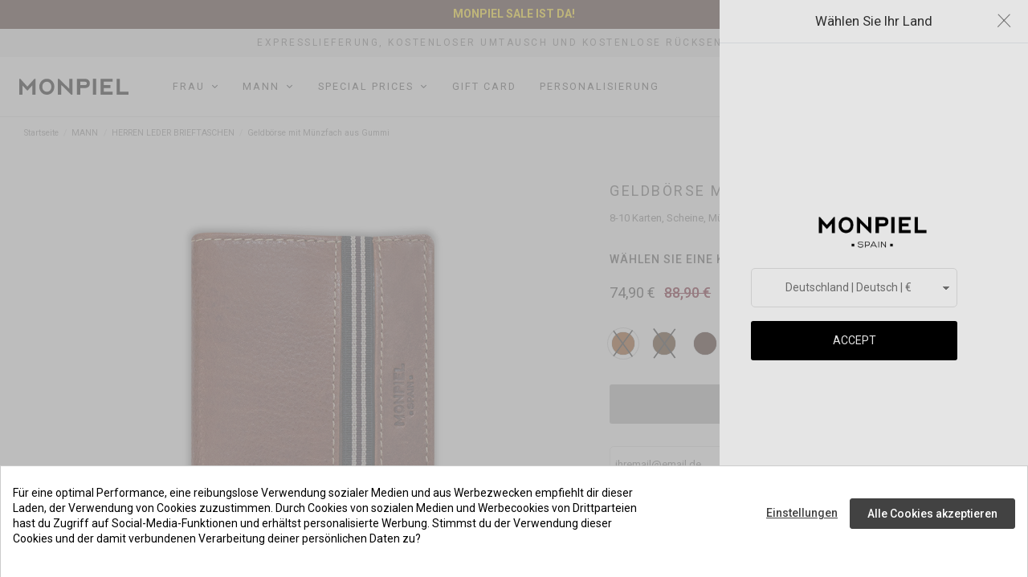

--- FILE ---
content_type: text/html; charset=utf-8
request_url: https://monpiel.com/de/mann/herren-leder-brieftaschen/449-geldborse-mit-munzfach-aus-gummi
body_size: 40178
content:
<!doctype html>
<html lang="de">

<head><script>(function(w,i,g){w[g]=w[g]||[];if(typeof w[g].push=='function')w[g].push(i)})
(window,'GTM-N7ZLH68','google_tags_first_party');</script><script>(function(w,d,s,l){w[l]=w[l]||[];(function(){w[l].push(arguments);})('set', 'developer_id.dYzg1YT', true);
		w[l].push({'gtm.start':new Date().getTime(),event:'gtm.js'});var f=d.getElementsByTagName(s)[0],
		j=d.createElement(s);j.async=true;j.src='/46v9/';
		f.parentNode.insertBefore(j,f);
		})(window,document,'script','dataLayer');</script>
    
        
  <meta charset="utf-8">


  <meta http-equiv="x-ua-compatible" content="ie=edge">



    

  <title>Geldbörse mit Münzfach aus Gummi | MONPIEL</title>
  <script data-keepinline="true" type="c95dadef7f283973acc7dce7-text/javascript">
    var ajaxGetProductUrl = '//monpiel.com/de/module/cdc_googletagmanager/async';
    var ajaxShippingEvent = 1;
    var ajaxPaymentEvent = 1;

/* datalayer */
dataLayer = window.dataLayer || [];
    let cdcDatalayer = {"pageCategory":"product","event":"view_item","ecommerce":{"currency":"EUR","items":[{"item_name":"Geldborse mit Munzfach aus Gummi","item_id":"449-3253","price":"62.94","price_tax_exc":"62.94","price_tax_inc":"74.9","item_brand":"MONPIEL","item_category":"MANN","item_category2":"HERREN LEDER BRIEFTASCHEN","item_variant":"Havanna","quantity":1,"google_business_vertical":"retail"}],"value":"62.94"}};
    dataLayer.push(cdcDatalayer);

/* call to GTM Tag */
(function(w,d,s,l,i){w[l]=w[l]||[];w[l].push({'gtm.start':
new Date().getTime(),event:'gtm.js'});var f=d.getElementsByTagName(s)[0],
j=d.createElement(s),dl=l!='dataLayer'?'&l='+l:'';j.async=true;j.src=
'https://www.googletagmanager.com/gtm.js?id='+i+dl;f.parentNode.insertBefore(j,f);
})(window,document,'script','dataLayer','GTM-N7ZLH68');

/* async call to avoid cache system for dynamic data */
dataLayer.push({
  'event': 'datalayer_ready'
});
</script>
  
  <meta name="description" content="Herrenledergeldbörse Goma in Schwarz, Braun oder Havanna mit Innenmünzfach und Gummiband. Alles, was Sie brauchen, in einem bequemen und robusten Format.">
  <meta name="keywords" content="">
  <meta name="p:domain_verify" content="5662c889405320510b2ceeceb3d3e0d7"/>
  

  

    
    <!-- OLIVERCG: Adjusted index,follow depending on some URLs and override previous functionality -->
    <!-- 2025-05-22 OLIVERCG: Added noindex,nofollow for blog paginations -->
          <!-- OLIVERCG: page var found: product -->
              <!-- OLIVERCG: first if is false. page.meta.robots = string(0) ""
 -->
        <meta name="robots" content="index,follow" />
          
    <meta name="language.locale" value="de-de">

                          
                
        
        
        <meta name="Code" value="es-es">

                
                <link rel="alternate" href="https://monpiel.com/hombre/carteras-hombre-piel/449-cartera-billetera-con-monedero-goma" hreflang="es-ES">
                      
                
        
        
        <meta name="Code" value="en-en">

                
                <link rel="alternate" href="https://monpiel.com/en/man/leather-wallets-men/449-wallet-billfold-with-rubber-coin-purse" hreflang="en-EN">
                      
                
        
        
        <meta name="Code" value="it-it">

                
                <link rel="alternate" href="https://monpiel.com/it/uomo/portafogli-uomo-pelle/449-portafoglio-con-portamonete-in-gomma" hreflang="it-IT">
                      
                
        
        
        <meta name="Code" value="fr-fr">

                
                <link rel="alternate" href="https://monpiel.com/fr/homme/portefeuilles-homme-en-cuir/449-portefeuille-avec-porte-monnaie-en-caoutchouc" hreflang="fr-FR">
                      
                
        
        
        <meta name="Code" value="de-de">

                  <!-- OLIVERCG: Commented previous canonical URL for paginations and replaced by the clean URL
          <link rel="canonical" href="https://monpiel.com/de/mann/herren-leder-brieftaschen/449-geldborse-mit-munzfach-aus-gummi"/>-->
          <!-- Language.locale = de-de | code = de-de -->
          <link rel="canonical" href="https://monpiel.com/de/mann/herren-leder-brieftaschen/449-geldborse-mit-munzfach-aus-gummi"/>
                
                <link rel="alternate" href="https://monpiel.com/de/mann/herren-leder-brieftaschen/449-geldborse-mit-munzfach-aus-gummi" hreflang="de-DE">
                      
                
        
        
        <meta name="Code" value="es-mx">

                
                <link rel="alternate" href="https://monpiel.com/mx/hombre/carteras-hombre-piel/449-cartera-billetera-con-monedero-goma" hreflang="es-MX">
                      
                
        
        
        <meta name="Code" value="pt-pt">

                
                <link rel="alternate" href="https://monpiel.com/pt/homem/carteiras-homem-couro/449-carteira-com-porta-moedas-e-elastico" hreflang="pt-PT">
                      
                
        
        
        <meta name="Code" value="en-us">

                
                <link rel="alternate" href="https://monpiel.com/us/men/men-leather-wallets/449-wallet-with-coin-purse-rubber" hreflang="en-US">
                      
                
        
        
        <meta name="Code" value="en-gb">

                
                <link rel="alternate" href="https://monpiel.com/uk/men/men-leather-wallets/449-wallet-with-coin-purse-rubber" hreflang="en-GB">
          
  
  <!-- OLIVERCG: Restored schema.org microdata -->

  
    <!-- OLIVERCG: Removed Organization schema.org from this tpl -->

<script type="application/ld+json">
  {
    "@context": "https://schema.org",
    "@type": "WebPage",
    "isPartOf": {
      "@type": "WebSite",
      "url":  "https://monpiel.com/de/",
      "name": "MONPIEL"
    },
    "name": "Geldbörse mit Münzfach aus Gummi | MONPIEL",
    "url":  "https://monpiel.com/de/mann/herren-leder-brieftaschen/449-geldborse-mit-munzfach-aus-gummi"
  }
</script>

<!-- OLIVERCG: Removed WebSite schema.org from this tpl -->

<!-- OLIVERCG: Removed BreadcrubList schema.org from this tpl -->
  

  
                                                                                                                                                            <script data-rh="true" type="application/ld+json" id="microdata-product-script">
  {
    "@context": "https://schema.org/",
    "@type": "Product",
    "@id": "01200A",
    "name": "Geldbörse mit Münzfach aus Gummi",
    "productID" : "449",
    "description": "Herrenledergeldbörse Goma in Schwarz, Braun oder Havanna mit Innenmünzfach und Gummiband. Alles, was Sie brauchen, in einem bequemen und robusten Format.",
    "category": "HERREN LEDER BRIEFTASCHEN",
    "image" :"https://monpiel.com/4842-large_default/geldborse-mit-munzfach-aus-gummi.jpg",    "sku": "01200A",
    "mpn": "8400000074025"
        ,
    "brand": {
      "@type": "Brand",
      "name": "MONPIEL"
    },
    "manufacturer": {
      "@type": "Organization",
      "name": "MONPIEL",
      "url": ""
    }
                ,
    "material": "Echtes Leder"
        ,
    "color": "Havanna"
            ,
    "offers": {
      "@type": "Offer",
      "priceCurrency": "EUR",
      "name": "Geldbörse mit Münzfach aus Gummi",
      "price": "74.9",
      "url": "https://monpiel.com/de/mann/herren-leder-brieftaschen/449-3253-geldborse-mit-munzfach-aus-gummi",
              "offeredBy": {
          "@type": "Organization",
          "name": "MONPIEL"
        },
                    "image": ["https://monpiel.com/4842-thickbox_default/geldborse-mit-munzfach-aus-gummi.jpg","https://monpiel.com/4846-thickbox_default/geldborse-mit-munzfach-aus-gummi.jpg","https://monpiel.com/4843-thickbox_default/geldborse-mit-munzfach-aus-gummi.jpg","https://monpiel.com/4844-thickbox_default/geldborse-mit-munzfach-aus-gummi.jpg","https://monpiel.com/4759-thickbox_default/geldborse-mit-munzfach-aus-gummi.jpg"],
            "sku": "01200A",
      "mpn": "8400000074025",
                    "availability": "https://schema.org/OutOfStock",
      "seller": {
        "@type": "Organization",
        "name": "MONPIEL"
      },
      // OLIVERCG: Added MerchantReturnPolicy
      "hasMerchantReturnPolicy": {
          "@type": "MerchantReturnPolicy",
          "applicableCountry": ["DE","AT","BE","BG","CY","HR","DK","SK","SI","ES","EE","FI","FR","GR","NL","HU","IE","IT","LV","LT","LU","MT","PL","PT","CZ","RO","SE"],
          "returnPolicyCategory": "https://schema.org/MerchantReturnFiniteReturnWindow",
          "merchantReturnDays": 14,
          "returnMethod": "https://schema.org/ReturnByMail",
          "returnFees": "https://schema.org/FreeReturn"
      },
      // OLIVERCG: Added Shipping options
      "shippingDetails": [
        // OLIVERCG: ESPAÑA CORREOS EXPRESS
        {
          "@type": "OfferShippingDetails",
          "shippingRate": {
            "@type": "MonetaryAmount",
            "value": 0,
            "currency": "EUR"
          },
          "shippingDestination": {
            "@type": "DefinedRegion",
            "addressCountry": ["ES"]
          },
          "deliveryTime": {
            "@type": "ShippingDeliveryTime",
            "handlingTime": {
              "@type": "QuantitativeValue",
              "minValue": 0,
              "maxValue": 2,
              "unitCode": "DAY"
            },
            "transitTime": {
              "@type": "QuantitativeValue",
              "minValue": 1,
              "maxValue": 3,
              "unitCode": "DAY"
            },
            "businessDays": {
              "@type": "OpeningHoursSpecification",
              "dayOfWeek": [
                "https://schema.org/Monday",
                "https://schema.org/Tuesday",
                "https://schema.org/Wednesday",
                "https://schema.org/Thursday",
                "https://schema.org/Friday"
              ]
            },
            "cutoffTime": "15:00:00+02:00"
          }
        },
        // TODO: Poner islas portuguesas??
        // OLIVERCG: Islas, Ceuta y Melilla
        {
          "@type": "OfferShippingDetails",
          "shippingRate": {
            "@type": "MonetaryAmount",
            "value": 19.90,
            "currency": "EUR"
          },
          "shippingDestination": {
            "@type": "DefinedRegion",
            "addressCountry": ["ES"],
            "postalCodeRange": {
              "@type": "PostalCodeRangeSpecification",
              "postalCodeBegin": [35000,38000,51000,52000],
              "postalCodeEnd": [35999,38999,51999,52999]
            }
          },
          "deliveryTime": {
            "@type": "ShippingDeliveryTime",
            "handlingTime": {
              "@type": "QuantitativeValue",
              "minValue": 0,
              "maxValue": 2,
              "unitCode": "DAY"
            },
            "transitTime": {
              "@type": "QuantitativeValue",
              "minValue": 5,
              "maxValue": 10,
              "unitCode": "DAY"
            },
            "businessDays": {
              "@type": "OpeningHoursSpecification",
              "dayOfWeek": [
                "https://schema.org/Monday",
                "https://schema.org/Tuesday",
                "https://schema.org/Wednesday",
                "https://schema.org/Thursday",
                "https://schema.org/Friday"
              ]
            },
            "cutoffTime": "15:00:00+02:00"
          }
        },
        // OLIVERCG: FUERA
        {
          "@type": "OfferShippingDetails",
          "shippingRate": {
            "@type": "MonetaryAmount",
            "value": 0,
            "currency": "EUR"
          },
          "shippingDestination": {
            "@type": "DefinedRegion",
            "addressCountry": ["DE","AT","BE","BG","CY","HR","DK","SK","SI","EE","FI","FR","GR","NL","HU","IE","IT","LV","LT","LU","MT","PL","PT","CZ","RO","SE"]
          },
          "deliveryTime": {
            "@type": "ShippingDeliveryTime",
            "handlingTime": {
              "@type": "QuantitativeValue",
              "minValue": 0,
              "maxValue": 2,
              "unitCode": "DAY"
            },
            "transitTime": {
              "@type": "QuantitativeValue",
              "minValue": 5,
              "maxValue": 15,
              "unitCode": "DAY"
            },
            "businessDays": {
              "@type": "OpeningHoursSpecification",
              "dayOfWeek": [
                "https://schema.org/Monday",
                "https://schema.org/Tuesday",
                "https://schema.org/Wednesday",
                "https://schema.org/Thursday",
                "https://schema.org/Friday"
              ]
            },
            "cutoffTime": "15:00:00+02:00"
          }
        }
      ]
    }
      }
</script>


  
    
  




    <meta property="og:type" content="product">
    <meta property="og:url" content="https://monpiel.com/de/mann/herren-leder-brieftaschen/449-geldborse-mit-munzfach-aus-gummi">
    <meta property="og:title" content="Geldbörse mit Münzfach aus Gummi | MONPIEL">
    <meta property="og:site_name" content="MONPIEL">
    <meta property="og:description" content="Herrenledergeldbörse Goma in Schwarz, Braun oder Havanna mit Innenmünzfach und Gummiband. Alles, was Sie brauchen, in einem bequemen und robusten Format.">
    <meta property="og:image" content="https://monpiel.com/4842-thickbox_default/geldborse-mit-munzfach-aus-gummi.jpg">
    <meta property="og:image:width" content="1100">
    <meta property="og:image:height" content="1422">


<!-- OLIVERCG: Set viewport-fit to cover -->
<meta name="viewport" content="initial-scale=1,user-scalable=no,maximum-scale=1,width=device-width,viewport-fit=cover">


<!-- OLIVERCG: Added preconnect block -->
  <link rel="preconnect" href="https://static.hotjar.com">
<link rel="preconnect" href="https://www.googletagmanager.com">
<link rel="preconnect" href="https://integrations.etrusted.com">
<link rel="preconnect" href="https://js.klarna.com">
<link rel="preconnect" href="https://www.dwin1.com">
<link rel="preconnect" href="https://bat.bing.com">



  <link rel="stylesheet" href="/themes/warehousechild/assets/css/font-awesome/css/font-awesome.min.css" type="text/css" media="all">   

  <style>
  @font-face{font-family:'icomoon';font-display: swap;src:url("/themes/warehousechild/assets/fonts/icomoon/icomoon6.eot?odwr3v");src:url("/themes/warehousechild/assets/fonts/icomoon/icomoon6.eot?odwr3v#iefix") format("embedded-opentype"), url("/themes/warehousechild/assets/fonts/icomoon/icomoon6.ttf?odwr3v") format("truetype"), url("/themes/warehousechild/assets/fonts/icomoon/icomoon6.woff?odwr3v") format("woff"), url("/themes/warehousechild/assets/fonts/icomoon/icomoon6.svg?odwr3v#icomoon") format("svg");font-weight:normal;font-style:normal;}
  [class^="icon-"], [class*=" icon-"]{
      font-family:'icomoon' !important;speak:none;font-style:normal;font-weight:normal;font-variant:normal;text-transform:none;line-height:1;-webkit-font-smoothing:antialiased;-moz-osx-font-smoothing:grayscale;}.icon-bag-ww:before, .iconSale:before{content:"\e97d";}.icon-add:before{content:"\e97e";}.icon-add-b:before{content:"\e97f";}.icon-search-ww:before{content:"\e97c";}.icon-search-ww-b:before{content:"\e980";}.icon-coming-soon:before{content:"\e97b";color:#505252;}.icon-card:before{content:"\e967";}.icon-card-select .path1:before{font-family:'icomoon' !important;content:"\e968";color:black;}.icon-card-select .path2:before{font-family:'icomoon' !important;content:"\e969";margin-left:-1em;color:black;}.icon-card-select .path3:before{font-family:'icomoon' !important;content:"\e96a";margin-left:-1em;color:white;}.icon-card-select .path4:before{font-family:'icomoon' !important;content:"\e96b";margin-left:-1em;color:white;}.icon-confirm:before{content:"\e96c";}.icon-confirm-select .path1:before{font-family:'icomoon' !important;content:"\e96d";color:black;}.icon-confirm-select .path2:before{font-family:'icomoon' !important;content:"\e96e";margin-left:-1em;color:white;}.icon-map-std:before{content:"\e96f";}.icon-map-select .path1:before{font-family:'icomoon' !important;content:"\e970";color:black;}.icon-map-select .path2:before{font-family:'icomoon' !important;content:"\e971";margin-left:-1em;color:black;}.icon-map-select .path3:before{font-family:'icomoon' !important;content:"\e972";margin-left:-1em;color:white;}.icon-map-select .path4:before{font-family:'icomoon' !important;content:"\e973";margin-left:-1em;color:white;}.icon-map-select .path5:before{font-family:'icomoon' !important;content:"\e974";margin-left:-1em;color:white;}.icon-map-select .path6:before{font-family:'icomoon' !important;content:"\e975";margin-left:-1em;color:white;}.icon-user-std:before{content:"\e976";}.icon-user-select .path1:before{font-family:'icomoon' !important;content:"\e977";color:black;}.icon-user-select .path2:before{font-family:'icomoon' !important;content:"\e978";margin-left:-1em;color:black;}.icon-user-select .path3:before{font-family:'icomoon' !important;content:"\e979";margin-left:-1em;color:white;}.icon-user-select .path4:before{font-family:'icomoon' !important;content:"\e97a";margin-left:-1em;color:white;}.icon-weibo:before{content:"\e966";}.icon-giftcard:before{content:"\e901";}.icon-afinity-card:before{content:"\e900";}.icon-amex:before{content:"\e912";}.icon-arrow-back:before{content:"\e913";}.icon-arrow-next{transition:0.3s ease-in;right:10px !important;}.icon-arrow-next.rotate-up{-webkit-transform:rotate(-90deg);-ms-transform:rotate(-90deg);transform:rotate(-90deg);}.icon-arrow-next.rotate-down{-webkit-transform:rotate(90deg);-ms-transform:rotate(90deg);transform:rotate(90deg);}.icon-arrow-next:before{content:"\e914";}.icon-arrow-right:before{content:"\e915";}.icon-arrow-down{transition:0.3s ease-in;-webkit-transform:rotate(90deg);-ms-transform:rotate(90deg);transform:rotate(90deg);}.icon-arrow-down.rotate-up{-webkit-transform:rotate(-90deg);-ms-transform:rotate(-90deg);transform:rotate(-90deg);}.icon-arrow-down:before{content:"\e915";}.icon-atencion-person:before{content:"\e916";}.icon-check-ok:before{content:"\e91a";color:#66CC99;}.order-tracking-cmp .icon-check-ok:before{display:inline-block;text-align:center;width:100%;}.icon-eticket:before{content:"\e902";}.icon-ver-factura:before{content:"\e964";}.icon-check:before{content:"\e965";}.icon-close:before{content:"\e91b";}.icon-alert:before{content:"\e903";color:#FF6666;}.icon-check-error:before{content:"\e91b";color:#FF6666;}.icon-devolucion:before{content:"\e91c";}.icon-envio:before{content:"\e91d";}.icon-favoritos:before{content:"\e91e";}.icon-gift:before{content:"\e921";}.icon-gift-applied:before{content:"\e921";}.icon-gift-applied:after{content:"\e91a";color:#fff;border-radius:100%;font-size:7px;padding:0.3em;position:absolute;right:-4px;top:-1px;border:1px solid #fff;background-color:#66CC99;}.icon-gift-dos:before{content:"\e939";}.icon-info:before{content:"\e93a";}.icon-list:before{content:"\e93b";}.icon-vista-dos:before{content:"\e963";}.icon-vista-cuatro:before{content:"\e962";}.icon-menu-arrow:before{font-size:15px !important;letter-spacing:2px;}.icon-lock:before{content:"\e93c";}.icon-map:before{content:"\e93d";}.icon-mastercard:before{content:"\e93e";}.icon-mensaje:before{content:"\e93f";}.icon-mostrar-ojo:before{content:"\e940";}.icon-ocultar:before{content:"\e941";}.icon-pago-seguro:before{content:"\e942";}.icon-paypal:before{content:"\e943";}.icon-phone:before{content:"\e944";}.icon-promo:before{content:"\e945";}.icon-promo-applied:before{content:"\e945";}.icon-promo-applied:after{content:"\e91a";color:#fff;border-radius:100%;font-size:7px;padding:0.3em;position:absolute;right:-4px;top:-1px;border:1px solid #fff;background-color:#66CC99;}.icon-radiobutton:before{content:"\e946";}.icon-radiobutton-check:before{content:"\e947";}.icon-start:before{content:"\e949";}.icon-start-line:before{content:"\e94a";}.icon-tiket-regalo:before{content:"\e94b";}.icon-trash:before{content:"\e94c";}.icon-ubicacion:before{content:"\e94d";}.icon-uterque:before{content:"\e94e";}.icon-view:before{content:"\e956";}.icon-visa:before{content:"\e957";}.icon-country-bag:before{content:"\e960";}.icon-bag:before{content:"\e95d";}.icon-search:before{content:"\e95e";}.no-scroll{overflow:hidden;}.no-scroll.ipad{position:fixed;width:100%;}.no-scroll body{overflow:hidden;height:100%;}.asterisk-iva{display:inline !important;position:static !important;text-decoration:underline;cursor:pointer;}
        @font-face{font-family:'FontAwesome';src:url('/themes/warehousechild/assets/css/font-awesome/fonts/fontawesome-webfont.eot?v=4.7.0');src:url('/themes/warehousechild/assets/css/font-awesome/fonts/fontawesome-webfont.eot?#iefix&v=4.7.0') format('embedded-opentype'),url('/themes/warehousechild/assets/css/font-awesome/fonts/fontawesome-webfont.woff2?v=4.7.0') format('woff2'),url('/themes/warehousechild/assets/css/font-awesome/fonts/fontawesome-webfont.woff?v=4.7.0') format('woff'),url('/themes/warehousechild/assets/css/font-awesome/fonts/fontawesome-webfont.ttf?v=4.7.0') format('truetype'),url('/themes/warehousechild/assets/css/font-awesome/fonts/fontawesome-webfont.svg?v=4.7.0#fontawesomeregular') format('svg');font-weight:normal;font-style:normal}
  </style> 





  <link rel="icon" type="image/vnd.microsoft.icon" href="https://monpiel.com/img/favicon.ico?1678970940">
  <link rel="shortcut icon" type="image/x-icon" href="https://monpiel.com/img/favicon.ico?1678970940">
    


      <link href="https://fonts.googleapis.com/css2?family=Roboto:ital,wght@0,100;0,300;0,400;0,500;0,700;0,900;1,100;1,300;1,400;1,500;1,700;1,900&amp;display=swap" rel="stylesheet">
    



  <script type="application/ld+json">
    
      {
        "@context": "https://schema.org",
        "@type": "Organization",
        "@id": "https://monpiel.com/",
        "name": "MONPIEL",
        "legalName": "BIBOCCI S.L.",
        "url": "https://monpiel.com/",
        "logo": {
          "@type": "ImageObject",
          "url": "https://monpiel.com/img/monpiel-logo-1591950163.jpg",
          "width": 192,
          "height": 45
        },
        "image": "https://monpiel.com/img/monpiel-logo-1591950163.jpg",
        "email": "orders@monpiel.com",
        "telephone": "+34673403882",
        "address": {
          "@type": "PostalAddress",
          "streetAddress": "Ingeniero Barbudo 4",
          "postalCode": "14013",
          "addressLocality": "Córdoba",
          "addressCountry": "ES"
        },
        "geo": {
          "@type": "GeoCoordinates",
          "latitude": 37.84540311103856,
          "longitude": -4.797788286829296
        },

        "openingHoursSpecification": 
          [{
            "@type": "OpeningHoursSpecification",
            "dayOfWeek": [
              "Monday",
              "Tuesday",
              "Wednesday",
              "Thursday"
            ],
            "opens": "09:30",
            "closes": "18:30"
          },
          {
            "@type": "OpeningHoursSpecification",
            "dayOfWeek": [
              "Friday"
            ],
            "opens": "09:30",
            "closes": "15:30"
          }],

        "sameAs": [
          
            "https://es-es.facebook.com/monpiel/",                        "https://www.youtube.com/@MonpielOfficial",                        "https://www.instagram.com/monpiel/",            "https://www.pinterest.com/monpiel/",                        "https://www.linkedin.com/company/monpiel",            "https://www.tiktok.com/@monpiel"          
        ],
        "contactPoint": [
          {
            "@type": "ContactPoint",
            "contactType": "Customer service",
            "telephone": "+34673403882",
            "email": "orders@monpiel.com",
            "availableLanguage": ["Spanish","English"],
            "areaServed": "Worldwide"
          },
          {
            "@type": "ContactPoint",
            "contactType": "Customer service (WhatsApp)",
            "telephone": "+34673403882"
          }
        ],
        "brand": {
          "@type": "Brand",
          "name": "MONPIEL"
        }
      }
    
  </script>




  

  <link rel="stylesheet" href="https://monpiel.com/themes/warehousechild/assets/cache/theme-0713802711.css" type="text/css" media="all">




  

  <script type="c95dadef7f283973acc7dce7-text/javascript">
        var EC_ATT_DISABLE = "";
        var EC_ATT_RED = "1";
        var EC_ATT_STOCK = "1";
        var EC_ATT_TOKEN = false;
        var btPixel = {"btnAddToWishlist":"button.wishlist-button-add","btnOrder":"button[name=\"confirm-addresses\"]","tagContent":{"sPixel":"1645006432264961","aDynTags":{"content_type":{"label":"content_type","value":"product"},"content_ids":{"label":"content_ids","value":"MP449"},"value":{"label":"value","value":74.9},"currency":{"label":"currency","value":"EUR"},"content_name":{"label":"content_name","value":"Geldb\u00f6rse mit M\u00fcnzfach aus Gummi"},"content_category":{"label":"content_category","value":"HERREN LEDER BRIEFTASCHEN"}},"sCR":"\n","aTrackingType":{"label":"tracking_type","value":"ViewContent"},"sJsObjName":"oPixelFacebook"},"pixel_id":"1645006432264961","bUseConsent":"1","iConsentConsentLvl":0,"bConsentHtmlElement":".cookiesplus-accept-label","bConsentHtmlElementSecond":".cookiesplus-accept-all-label","token":"ee45ac214fd8f01f23b0c5779df24e5c","ajaxUrl":"https:\/\/monpiel.com\/de\/module\/facebookproductad\/ajax","external_id":"0","useAdvancedMatching":true,"advancedMatchingData":false,"eventId":5606,"fbdaSeparator":"v","pixelCurrency":"EUR","comboExport":"1","prefix":"mp","prefixLang":"","useConversionApi":"1","useApiForPageView":"1"};
        var controller = "product";
        var dm_hash = "3GU8JRP1F";
        var dm_mode = 0;
        var ec_tab_att = "[\"11\"]";
        var elementorFrontendConfig = {"isEditMode":"","stretchedSectionContainer":"","instagramToken":false,"is_rtl":false,"ajax_csfr_token_url":"https:\/\/monpiel.com\/de\/module\/iqitelementor\/Actions?process=handleCsfrToken&ajax=1"};
        var etsAwuFo = {"version":"1.2.5","conf":{"removeId":true,"removeAttrAlias":true,"removeAttrIdAlias":false},"productHasGroups":true,"productGroups":{"farbe":{"idGroup":3,"type":"input","attributes":[{"id":25,"idAttribute":25,"name":"Havanna","url":"havanna","idGroup":3},{"id":17,"idAttribute":17,"name":"Braun","url":"braun","idGroup":3},{"id":11,"idAttribute":11,"name":"Schwarz","url":"schwarz","idGroup":3}]}},"productId":"449"};
        var iqitTheme = {"rm_sticky":"down","rm_breakpoint":0,"op_preloader":"0","cart_style":"floating","cart_confirmation":"modal","h_layout":"4","f_fixed":"","f_layout":"1","h_absolute":"0","h_sticky":"header","hw_width":"inherit","mm_content":"accordion","hm_submenu_width":"default","h_search_type":"full","pl_lazyload":false,"pl_infinity":false,"pl_rollover":true,"pl_crsl_autoplay":false,"pl_slider_ld":4,"pl_slider_d":4,"pl_slider_t":4,"pl_slider_p":2,"pp_thumbs":"bottom","pp_zoom":"inner","pp_image_layout":"carousel","pp_tabs":"section","pl_grid_qty":false};
        var iqitcountdown_days = "d.";
        var iqitextendedproduct = {"speed":"70","hook":"modal"};
        var iqitfdc_from = 0;
        var iqitmegamenu = {"sticky":"false","containerSelector":"#wrapper > .container"};
        var iqitreviews = [];
        var klarnapayment = {"interoperability":{"locale":"de-DE","environment":"production","clientId":"k7347544"},"interoperabilityUrl":"https:\/\/monpiel.com\/de\/module\/klarnapayment\/interoperability"};
        var pixel_ids = "1645006432264961";
        var pm_applepay = {"apple_pay_stripe_charge_url":"https:\/\/monpiel.com\/de\/module\/pm_applepay\/stripe?action=charge&id_cart=8444818&secure_key=","apple_pay_edited_details_url":"https:\/\/monpiel.com\/de\/module\/pm_applepay\/stripe?action=edited_details","apple_pay_buy_product_url":"https:\/\/monpiel.com\/de\/module\/pm_applepay\/stripe?action=buy_product","apple_pay_stripe_publishable_key":"pk_live_51LdcyNCGuF8DPETOsoBB61wRWhKm6khxM7bqeW1XpF8XS0yzaeeDPqEWTCW83yzlYHAIyfH1Ny6XfLxrmfiIHNoj00w3tO319W","apple_pay_has_products_in_cart":false,"apple_pay_clear_cart_confirmation_message":"Your shopping cart is not empty, it will be cleared if you continue."};
        var pp_custom_add_to_cart = "";
        var prestashop = {"cart":{"products":[],"totals":{"total":{"type":"total","label":"Gesamt","amount":0,"value":"0,00\u00a0\u20ac"},"total_including_tax":{"type":"total","label":"Gesamt (inkl. MwSt.)","amount":0,"value":"0,00\u00a0\u20ac"},"total_excluding_tax":{"type":"total","label":"Gesamtpreis o. MwSt.","amount":0,"value":"0,00\u00a0\u20ac"}},"subtotals":{"products":{"type":"products","label":"Zwischensumme","amount":0,"value":"0,00\u00a0\u20ac"},"discounts":null,"shipping":{"type":"shipping","label":"Versand","amount":0,"value":""},"tax":null},"products_count":0,"summary_string":"0 Artikel","vouchers":{"allowed":1,"added":[]},"discounts":[],"minimalPurchase":0,"minimalPurchaseRequired":""},"currency":{"id":1,"name":"Euro","iso_code":"EUR","iso_code_num":"978","sign":"\u20ac"},"customer":{"lastname":null,"firstname":null,"email":null,"birthday":null,"newsletter":null,"newsletter_date_add":null,"optin":null,"website":null,"company":null,"siret":null,"ape":null,"is_logged":false,"gender":{"type":null,"name":null},"addresses":[]},"language":{"name":"Deutsch","iso_code":"de","locale":"de-DE","language_code":"de-DE","is_rtl":"0","date_format_lite":"d.m.Y","date_format_full":"d.m.Y H:i:s","id":11},"page":{"title":"","canonical":"https:\/\/monpiel.com\/de\/mann\/herren-leder-brieftaschen\/449-geldborse-mit-munzfach-aus-gummi","meta":{"title":"Geldb\u00f6rse mit M\u00fcnzfach aus Gummi | MONPIEL","description":"Herrenledergeldb\u00f6rse Goma in Schwarz, Braun oder Havanna mit Innenm\u00fcnzfach und Gummiband. Alles, was Sie brauchen, in einem bequemen und robusten Format.","keywords":"","robots":"index"},"page_name":"product","body_classes":{"lang-de":true,"lang-rtl":false,"country-DE":true,"currency-EUR":true,"layout-full-width":true,"page-product":true,"tax-display-enabled":true,"product-id-449":true,"product-Geldb\u00f6rse mit M\u00fcnzfach aus Gummi":true,"product-id-category-14":true,"product-id-manufacturer-4":true,"product-id-supplier-0":true,"product-available-for-order":true},"admin_notifications":[]},"shop":{"name":"MONPIEL","logo":"https:\/\/monpiel.com\/img\/monpiel-logo-1591950163.jpg","stores_icon":"https:\/\/monpiel.com\/img\/logo_stores.png","favicon":"https:\/\/monpiel.com\/img\/favicon.ico"},"urls":{"base_url":"https:\/\/monpiel.com\/","current_url":"https:\/\/monpiel.com\/de\/mann\/herren-leder-brieftaschen\/449-geldborse-mit-munzfach-aus-gummi","shop_domain_url":"https:\/\/monpiel.com","img_ps_url":"https:\/\/monpiel.com\/img\/","img_cat_url":"https:\/\/monpiel.com\/img\/c\/","img_lang_url":"https:\/\/monpiel.com\/img\/l\/","img_prod_url":"https:\/\/monpiel.com\/img\/p\/","img_manu_url":"https:\/\/monpiel.com\/img\/m\/","img_sup_url":"https:\/\/monpiel.com\/img\/su\/","img_ship_url":"https:\/\/monpiel.com\/img\/s\/","img_store_url":"https:\/\/monpiel.com\/img\/st\/","img_col_url":"https:\/\/monpiel.com\/img\/co\/","img_url":"https:\/\/monpiel.com\/themes\/warehousechild\/assets\/img\/","css_url":"https:\/\/monpiel.com\/themes\/warehousechild\/assets\/css\/","js_url":"https:\/\/monpiel.com\/themes\/warehousechild\/assets\/js\/","pic_url":"https:\/\/monpiel.com\/upload\/","pages":{"address":"https:\/\/monpiel.com\/de\/adresse","addresses":"https:\/\/monpiel.com\/de\/adressen","authentication":"https:\/\/monpiel.com\/de\/anmeldung","cart":"https:\/\/monpiel.com\/de\/warenkorb","category":"https:\/\/monpiel.com\/de\/index.php?controller=category","cms":"https:\/\/monpiel.com\/de\/index.php?controller=cms","contact":"https:\/\/monpiel.com\/de\/kontakt","discount":"https:\/\/monpiel.com\/de\/Rabatt","guest_tracking":"https:\/\/monpiel.com\/de\/auftragsverfolgung-gast","history":"https:\/\/monpiel.com\/de\/bestellungsverlauf","identity":"https:\/\/monpiel.com\/de\/profil","index":"https:\/\/monpiel.com\/de\/","my_account":"https:\/\/monpiel.com\/de\/mein-Konto","order_confirmation":"https:\/\/monpiel.com\/de\/bestellbestaetigung","order_detail":"https:\/\/monpiel.com\/de\/index.php?controller=order-detail","order_follow":"https:\/\/monpiel.com\/de\/bestellverfolgung","order":"https:\/\/monpiel.com\/de\/Bestellung","order_return":"https:\/\/monpiel.com\/de\/index.php?controller=order-return","order_slip":"https:\/\/monpiel.com\/de\/bestellschein","pagenotfound":"https:\/\/monpiel.com\/de\/seite-nicht-gefunden","password":"https:\/\/monpiel.com\/de\/ha-olvidado-su-contrasena","pdf_invoice":"https:\/\/monpiel.com\/de\/index.php?controller=pdf-invoice","pdf_order_return":"https:\/\/monpiel.com\/de\/index.php?controller=pdf-order-return","pdf_order_slip":"https:\/\/monpiel.com\/de\/index.php?controller=pdf-order-slip","prices_drop":"https:\/\/monpiel.com\/de\/angebote","product":"https:\/\/monpiel.com\/de\/index.php?controller=product","search":"https:\/\/monpiel.com\/de\/suche","sitemap":"https:\/\/monpiel.com\/de\/mapa-del-sitio","stores":"https:\/\/monpiel.com\/de\/index.php?controller=stores","supplier":"https:\/\/monpiel.com\/de\/lieferant","register":"https:\/\/monpiel.com\/de\/anmeldung?create_account=1","order_login":"https:\/\/monpiel.com\/de\/Bestellung?login=1"},"alternative_langs":{"es-ES":"https:\/\/monpiel.com\/hombre\/carteras-hombre-piel\/449-cartera-billetera-con-monedero-goma","en-EN":"https:\/\/monpiel.com\/en\/man\/leather-wallets-men\/449-wallet-billfold-with-rubber-coin-purse","it-IT":"https:\/\/monpiel.com\/it\/uomo\/portafogli-uomo-pelle\/449-portafoglio-con-portamonete-in-gomma","fr-FR":"https:\/\/monpiel.com\/fr\/homme\/portefeuilles-homme-en-cuir\/449-portefeuille-avec-porte-monnaie-en-caoutchouc","de-DE":"https:\/\/monpiel.com\/de\/mann\/herren-leder-brieftaschen\/449-geldborse-mit-munzfach-aus-gummi","es-MX":"https:\/\/monpiel.com\/mx\/hombre\/carteras-hombre-piel\/449-cartera-billetera-con-monedero-goma","pt-PT":"https:\/\/monpiel.com\/pt\/homem\/carteiras-homem-couro\/449-carteira-com-porta-moedas-e-elastico","en-US":"https:\/\/monpiel.com\/us\/men\/men-leather-wallets\/449-wallet-with-coin-purse-rubber","en-GB":"https:\/\/monpiel.com\/uk\/men\/men-leather-wallets\/449-wallet-with-coin-purse-rubber"},"theme_assets":"\/themes\/warehousechild\/assets\/","actions":{"logout":"https:\/\/monpiel.com\/de\/?mylogout="},"no_picture_image":{"bySize":{"small_default":{"url":"https:\/\/monpiel.com\/img\/p\/de-default-small_default.jpg","width":98,"height":127},"cart_default":{"url":"https:\/\/monpiel.com\/img\/p\/de-default-cart_default.jpg","width":125,"height":162},"home_default":{"url":"https:\/\/monpiel.com\/img\/p\/de-default-home_default.jpg","width":380,"height":380},"medium_default":{"url":"https:\/\/monpiel.com\/img\/p\/de-default-medium_default.jpg","width":452,"height":584},"large_default":{"url":"https:\/\/monpiel.com\/img\/p\/de-default-large_default.jpg","width":828,"height":828},"thickbox_default":{"url":"https:\/\/monpiel.com\/img\/p\/de-default-thickbox_default.jpg","width":1100,"height":1422}},"small":{"url":"https:\/\/monpiel.com\/img\/p\/de-default-small_default.jpg","width":98,"height":127},"medium":{"url":"https:\/\/monpiel.com\/img\/p\/de-default-medium_default.jpg","width":452,"height":584},"large":{"url":"https:\/\/monpiel.com\/img\/p\/de-default-thickbox_default.jpg","width":1100,"height":1422},"legend":""}},"configuration":{"display_taxes_label":true,"display_prices_tax_incl":true,"is_catalog":false,"show_prices":true,"opt_in":{"partner":true},"quantity_discount":{"type":"discount","label":"Rabatt auf St\u00fcckzahl"},"voucher_enabled":1,"return_enabled":1},"field_required":[],"breadcrumb":{"links":[{"title":"Startseite","url":"https:\/\/monpiel.com\/de\/"},{"title":"MANN","url":"https:\/\/monpiel.com\/de\/mann\/"},{"title":"HERREN LEDER BRIEFTASCHEN","url":"https:\/\/monpiel.com\/de\/mann\/herren-leder-brieftaschen\/"},{"title":"Geldb\u00f6rse mit M\u00fcnzfach aus Gummi","url":"https:\/\/monpiel.com\/de\/mann\/herren-leder-brieftaschen\/449-geldborse-mit-munzfach-aus-gummi"}],"count":4},"link":{"protocol_link":"https:\/\/","protocol_content":"https:\/\/"},"time":1769292608,"static_token":"ee45ac214fd8f01f23b0c5779df24e5c","token":"3ff00d20441a8db8b2e6cb69b8afbf61","debug":false};
        var psemailsubscription_subscription = "https:\/\/monpiel.com\/de\/module\/ps_emailsubscription\/subscription";
        var single_event_tracking = 0;
        var trustedshopseasyintegration_css = "https:\/\/monpiel.com\/modules\/trustedshopseasyintegration\/views\/css\/front\/front.1.0.5.css";
      </script>

<!-- OLIVERCG: Added Microsoft Clarity or Hotjar for DE, IT and FR -->
  
    <!--
      OLIVERCG: Commented clarity code
    <script type="text/javascript">
      (function(c,l,a,r,i,t,y){
          c[a]=c[a]||function(){(c[a].q=c[a].q||[]).push(arguments)};
          t=l.createElement(r);t.async=1;t.src="https://www.clarity.ms/tag/"+i;
          y=l.getElementsByTagName(r)[0];y.parentNode.insertBefore(t,y);
      })(window, document, "clarity", "script", "jf3vucbuv7");
    </script>-->
    <!-- Hotjar Tracking Code for https://monpiel.com -->
    <script type="c95dadef7f283973acc7dce7-text/javascript">
        (function(h,o,t,j,a,r){
            h.hj=h.hj||function(){(h.hj.q=h.hj.q||[]).push(arguments)};
            h._hjSettings={hjid:3705837,hjsv:6};
            a=o.getElementsByTagName('head')[0];
            r=o.createElement('script');r.async=1;
            r.src=t+h._hjSettings.hjid+j+h._hjSettings.hjsv;
            a.appendChild(r);
        })(window,document,'https://static.hotjar.com/c/hotjar-','.js?sv=');
    </script>
  

  <!-- Begin eTrusted bootstrap tag -->
  <script src="https://integrations.etrusted.com/applications/widget.js/v2" async defer type="c95dadef7f283973acc7dce7-text/javascript"></script>
  <!-- End eTrusted bootstrap tag -->



  <style>
            div#cookiesplus-modal,
        #cookiesplus-modal > div,
        #cookiesplus-modal p {
            background-color: #FFFFFF !important;
        }
    
            #cookiesplus-modal > div,
        #cookiesplus-modal p {
            color: #000 !important;
        }
    
            #cookiesplus-modal .cookiesplus-accept {
            background-color: #424242 !important;
        }
    
            #cookiesplus-modal .cookiesplus-accept {
            border: 1px solid #424242 !important;
        }
    

            #cookiesplus-modal .cookiesplus-accept {
            color: #FFFFFF !important;
        }
    
            #cookiesplus-modal .cookiesplus-accept {
            font-size: 14px !important;
        }
    
    
            #cookiesplus-modal .cookiesplus-more-information {
            background-color: #FFFFFF !important;
        }
    
            #cookiesplus-modal .cookiesplus-more-information {
            border: 1px solid #FFFFFF !important;
        }
    
            #cookiesplus-modal .cookiesplus-more-information {
            color: #424242 !important;
        }
    
            #cookiesplus-modal .cookiesplus-more-information {
            font-size: 14px !important;
        }
    
    
            #cookiesplus-modal .cookiesplus-reject {
            background-color: #FFFFFF !important;
        }
    
            #cookiesplus-modal .cookiesplus-reject {
            border: 1px solid #7A7A7A !important;
        }
    
            #cookiesplus-modal .cookiesplus-reject {
            color: #000 !important;
        }
    
            #cookiesplus-modal .cookiesplus-reject {
            font-size: 16px !important;
        }
    
    
            #cookiesplus-modal .cookiesplus-save:not([disabled]) {
            background-color: #FFFFFF !important;
        }
    
            #cookiesplus-modal .cookiesplus-save:not([disabled]) {
            border: 1px solid #FFFFFF !important;
        }
    
            #cookiesplus-modal .cookiesplus-save:not([disabled]) {
            color: #7A7A7A !important;
        }
    
            #cookiesplus-modal .cookiesplus-save {
            font-size: 14px !important;
        }
    
    
    
    #cookiesplus-tab {
                                    bottom: 0;
                left: 0;
                    
        
            }
</style>
<!-- START - Google Remarketing + Dynamic - remarketing Code -->

<script type="c95dadef7f283973acc7dce7-text/javascript" data-keepinline="true" async src="https://www.googletagmanager.com/gtag/js?id=AW-843913340"></script>
<script type="c95dadef7f283973acc7dce7-text/javascript" data-keepinline="true">
    window.dataLayer = window.dataLayer || [];

    function gtag(){dataLayer.push(arguments);}
    gtag('js', new Date());
    
            
    gtag('config', 'AW-843913340', {'send_page_view': false});
    
            
</script>

<!-- END - Google Remarketing + Dynamic - remarketing Code -->

<script type="c95dadef7f283973acc7dce7-text/javascript">

function comprobarObservaciones(){
    var comprobante = "";
    if ((jQuery)('#onepagecheckoutps').length != 0) {
        comprobante = (jQuery)('[name="message"]');
    } else {
        comprobante = (jQuery)('[name="delivery_message"]');
    }
    if (comprobante.length != 0) {
        limitarObservaciones(comprobante);
    }
}

function limitarObservaciones(comprobante){
    if(comprobante){
        if ((jQuery)('.originalTextareaInfo').length == 0) {
            var options2 = {
               'maxCharacterSize': 69,
               'originalStyle': 'originalTextareaInfo',
               'warningStyle' : 'warningTextareaInfo',
               'warningNumber': 10,
               'displayFormat': '#input caracteres | #left caracteres restantes | #words palabras'
            };
            comprobante.textareaCount(options2);
        }
    }
}


</script>

<script type="c95dadef7f283973acc7dce7-text/javascript" async>
    (function() {
        let isConnectifInitialized = false;

        function getConnectifCartFromAjax(ajaxCart) {
            const connectifCart = {
                cartId: ajaxCart.cn_cart_id?.toString(),
                cartRecoveryUrl: ajaxCart.cn_cart_recovery_url,
                totalPrice: +ajaxCart.cn_total_price,
                totalQuantity: +ajaxCart.cn_total_quantity,
                products: ajaxCart.cn_products.map(mapFromCartItem)
            };
            return connectifCart;
        }

        function mapFromCartItem(cartItem) {
            const productBasketItem = {
                productDetailUrl: cartItem.url?.toString(),
                productId: cartItem.product_id?.toString(),
                name: cartItem.name?.toString(),
                description: cartItem.description,
                imageUrl: cartItem.image_url,
                unitPrice: +cartItem.unit_price,
                availability: cartItem.availability,
                brand: cartItem.brand,
                unitPriceOriginal: cartItem.unit_price_original,
                unitPriceWithoutVAT: cartItem.unit_price_without_vat,
                discountedPercentage: cartItem.discounted_percentage,
                discountedAmount: cartItem.discounted_amount,
                quantity: +cartItem.quantity,
                price: +cartItem.price,
                publishedAt: cartItem.published_at,
                categories: cartItem.categories,
                relatedExternalProductIds: cartItem.relatedProductsArray,
                tags: cartItem.tagsArray
            };
            return productBasketItem;
        }


        function onConnectifStarted() {
            isConnectifInitialized = true;
            if (typeof prestashop !== 'undefined') {
                prestashop.on(
                    'updateCart',
                    function(event) {
                        $.ajax({
                            type: 'GET',
                            url: 'https://monpiel.com/de/?fc=module&module=connectif&controller=cartajax&retrieve_cart=1&ajax=true',
                            success: function(ajaxCart) {
                                if (!ajaxCart) {
                                    return;
                                }

                                const cnCart = JSON.parse(ajaxCart);
                                if (cnCart.cn_cart_exist) {
                                    const cart = getConnectifCartFromAjax(cnCart);
                                    window.connectif.managed.sendEvents([], { cart });
                                }
                            }
                        });
                    }
                );
            }
        }

        if (window.connectif &&
            window.connectif.managed &&
            window.connectif.managed.isInitialized()) {
            onConnectifStarted();
        } else {
            document.addEventListener(
                'connectif.managed.initialized',
                onConnectifStarted
            );
        }
    })();
</script>
<!-- Connectif tracking code -->
<script type="c95dadef7f283973acc7dce7-text/javascript" async>
    var _cnid = "3c547bd9-ee83-4a3c-820e-21b2c10f34c4";
    (function(w, r, a, cn, s) {
            
                w['ConnectifObject'] = r;
                w[r] = w[r] || function () {( w[r].q = w[r].q || [] ).push(arguments)};
                cn = document.createElement('script');
                cn.type = 'text/javascript';
                cn.async = true;
                cn.src = a;
                cn.id = '__cn_client_script_' + _cnid;
                s = document.getElementsByTagName('script')[0];
                s.parentNode.insertBefore(cn, s);
            
            })(window, 'cn', 'https://cdn.connectif.cloud/eu5/client-script/' + '3c547bd9-ee83-4a3c-820e-21b2c10f34c4');
</script>
<!-- end Connectif tracking code --><script defer data-environment='production' src='https://js.klarna.com/web-sdk/v1/klarna.js' data-client-instance-name="klarnapaymentsdkscript" type="c95dadef7f283973acc7dce7-text/javascript"></script>



<script type="c95dadef7f283973acc7dce7-text/javascript">
    var pbc_labels = ['days', 'hours', 'minutes', 'seconds'];
    var pbc_labels_lang = {
        'days': 'days',
        'hours': 'hours',
        'minutes': 'minutes',
        'seconds': 'seconds'
    };
    var pbc_labels_lang_1 = {
        'days': 'day',
        'hours': 'hour',
        'minutes': 'minute',
        'seconds': 'second'
    };
    var pbc_offer_txt = "Offer ends in:";
    var pbc_psv = 1.7;
    var pbc_ajax_url = "https://monpiel.com/de/module/pstbannercountdownpro/ajax";
    var pbc_static_token = "ee45ac214fd8f01f23b0c5779df24e5c";
    var pbc_preview_txt = "Banner preview";
</script><!-- Start Ever Awin -->

<script defer="defer" src="https://www.dwin1.com/31734.js" type="c95dadef7f283973acc7dce7-text/javascript"></script>

<!-- End Ever Awin -->



    
            <meta property="product:pretax_price:amount" content="62.941176">
        <meta property="product:pretax_price:currency" content="EUR">
        <meta property="product:price:amount" content="74.9">
        <meta property="product:price:currency" content="EUR">
        
    

    </head>

    <body id="product" class="lang-de country-de currency-eur layout-full-width page-product tax-display-enabled product-id-449 product-geldborse-mit-munzfach-aus-gummi product-id-category-14 product-id-manufacturer-4 product-id-supplier-0 product-available-for-order body-desktop-header-style-w-4">




        <div class="pstb-wrp  ">
        <div class="row pstb-container">
            <div class="pbc-countdown-col col-md-12 col-lg-12 col-xs-12 pbc-hide-lg pbc-hide-md   "><div id="pstBannerCountdown-28"class="pstBannerCountdownItem pbc-id-28"style="display: none; background-color: rgb(62, 29, 20);"><div class="container"><div class="row row-aligned"><div class="pbc-countdown-col  col-md-12 col-lg-12 col-xs-12 pbc-block-valign-center pbc-block-xs-valign-bottom pbc-block-align-right pbc-block-xs-align-center"><div style=""><p style="text-align: center;"><span style="color: #ffffff;"></span></p>
<p style="text-align: center;"><span style="color: #ffdc00;"><strong><span style="background-color: #3e1d14;">WIR HABEN SALE!</span></strong></span></p>                                         </div></div></div></div></div><span class="pstb_close" data-id="28" id="pstb_close_28">&times;</span><script type="c95dadef7f283973acc7dce7-text/javascript">try {var pstb_closed = localStorage.getItem('pstbc_28');var pstb_ctime = Math.floor(Date.now() / 1000);var pstb = document.getElementById('pstBannerCountdown-28');if (pstb_closed && (pstb_ctime - pstb_closed)/60/60 < 24) {pstb.style.display = 'none';pstb.className += " pstb-hidden";} else {pstb.style.display = 'block';}} catch (e) { console.log(e) }</script></div>        </div>
    </div>
<!-- Google Tag Manager (noscript) -->
<noscript><iframe src="https://www.googletagmanager.com/ns.html?id=GTM-N7ZLH68"
height="0" width="0" style="display:none;visibility:hidden"></iframe></noscript>
<!-- End Google Tag Manager (noscript) -->



<main id="main-page-content"  >
    
            

    <header id="header" class="desktop-header-style-w-4">
        
            
  <div class="header-banner">
        <div class="pstb-wrp  ">
        <div class="row pstb-container">
            <div class="pbc-countdown-col col-md-12 col-lg-12 col-xs-12 pbc-hide-sm pbc-hide-xs   "><div id="pstBannerCountdown-29"class="pstBannerCountdownItem pbc-id-29"style="display: none; background-color: rgb(62, 29, 20);"><div class="container"><div class="row row-aligned"><div class="pbc-countdown-col  col-md-12 col-lg-12 col-xs-6 pbc-block-valign-center pbc-block-xs-valign-center pbc-block-align-left pbc-block-xs-align-center"><div style="margin: 10px 0px 0px 0px;"><p style="text-align: center;"><strong style="background-color: #3e1d14;"><span style="color: #ffdc00;">MONPIEL SALE IST DA!</span></strong></p>                                         </div></div></div></div></div><span class="pstb_close" data-id="29" id="pstb_close_29">&times;</span><script type="c95dadef7f283973acc7dce7-text/javascript">try {var pstb_closed = localStorage.getItem('pstbc_29');var pstb_ctime = Math.floor(Date.now() / 1000);var pstb = document.getElementById('pstBannerCountdown-29');if (pstb_closed && (pstb_ctime - pstb_closed)/60/60 < 24) {pstb.style.display = 'none';pstb.className += " pstb-hidden";} else {pstb.style.display = 'block';}} catch (e) { console.log(e) }</script></div>        </div>
    </div>

  </div>




            <nav class="header-nav">
        <div class="container">
    
        <div class="row justify-content-between">
            <div class="col col-auto col-md left-nav">
                                <!--<div class="nav-top-phones"></div> -->
               <div id="displayNav1">
               <!--  -->
                    <div id="top-custom-text">
                        <!-- OLIVERCG: Added new languages (uk, us and pt) -->
                        <p>
                                                    Expresslieferung, kostenloser Umtausch und kostenlose Rücksendung * 
                                                </p>
                    </div>
               </div>
               <!--<div id="displayNavCenter"></div> -->
               
               <div id="displayNav2"><a id="default-country-modal-popup-link-trigger" class="default-country-modal-popup-link-trigger" href="#">
    <!-- OLIVERCG: Added globe font awesome icon --><i class="fa fa-solid fa-globe"></i> Deutschland | Deutsch | €
</a></div>
            </div>
        </div>

                        </div>
            </nav>
        



<div id="desktop-header" class="desktop-header-style-4  header-not-logged">
            
<div class="header-top">
    <div id="desktop-header-container" class="container">
        <div class="row align-items-center">
                            <div class="col col-auto col-header-left-logo col-header-left">
                    <div id="desktop_logo">
                                                                                                        
                        <a href="https://monpiel.com/de/">
                            <img width="155" height="30" class="logo img-fluid"
                                 src="https://monpiel.com/themes/warehousechild/assets/img/monpiel.svg"                                  alt="MONPIEL">
                        </a>
                    </div>
                    <div id="logos-checkout">
                        <div class="item item-phone"><svg aria-hidden="true" focusable="false" data-prefix="far" data-icon="phone" role="img" xmlns="http://www.w3.org/2000/svg" viewBox="0 0 512 512" class="svg-inline--fa fa-phone fa-w-16 fa-2x" style="width: 20px;margin-right: 5px;opacity: 0.5;position: relative;top: -2px;"><path fill="currentColor" d="M476.5 22.9L382.3 1.2c-21.6-5-43.6 6.2-52.3 26.6l-43.5 101.5c-8 18.6-2.6 40.6 13.1 53.4l40 32.7C311 267.8 267.8 311 215.4 339.5l-32.7-40c-12.8-15.7-34.8-21.1-53.4-13.1L27.7 329.9c-20.4 8.7-31.5 30.7-26.6 52.3l21.7 94.2c4.8 20.9 23.2 35.5 44.6 35.5C312.3 512 512 313.7 512 67.5c0-21.4-14.6-39.8-35.5-44.6zM69.3 464l-20.9-90.7 98.2-42.1 55.7 68.1c98.8-46.4 150.6-98 197-197l-68.1-55.7 42.1-98.2L464 69.3C463 286.9 286.9 463 69.3 464z" class=""></path></svg> +34 673 403 882</div>
                        <div class="item item-shipping"><svg aria-hidden="true" focusable="false" data-prefix="far" data-icon="paper-plane" role="img" xmlns="http://www.w3.org/2000/svg" viewBox="0 0 512 512" class="svg-inline--fa fa-paper-plane fa-w-16 fa-2x" style="width: 20px;margin-right: 5px;opacity: 0.5;position: relative;top: -2px;"><path fill="currentColor" d="M440 6.5L24 246.4c-34.4 19.9-31.1 70.8 5.7 85.9L144 379.6V464c0 46.4 59.2 65.5 86.6 28.6l43.8-59.1 111.9 46.2c5.9 2.4 12.1 3.6 18.3 3.6 8.2 0 16.3-2.1 23.6-6.2 12.8-7.2 21.6-20 23.9-34.5l59.4-387.2c6.1-40.1-36.9-68.8-71.5-48.9zM192 464v-64.6l36.6 15.1L192 464zm212.6-28.7l-153.8-63.5L391 169.5c10.7-15.5-9.5-33.5-23.7-21.2L155.8 332.6 48 288 464 48l-59.4 387.3z" class=""></path></svg> EXPRESSZUSTELLUNG</div>
                        <div class="item item-shield"><svg aria-hidden="true" focusable="false" data-prefix="far" data-icon="shield" role="img" xmlns="http://www.w3.org/2000/svg" viewBox="0 0 512 512" class="svg-inline--fa fa-shield fa-w-16 fa-2x" style="width: 20px;margin-right: 5px;opacity: 0.5;position: relative;top: -2px;"><path fill="currentColor" d="M237.5 508.3c11.8 4.9 25.1 4.9 36.9 0C360.1 472.6 496 349.3 496 128c0-19.4-11.7-36.9-29.5-44.3l-192-80a48.15 48.15 0 0 0-36.9 0l-192 80C27.7 91.1 16 108.6 16 128c0 198.5 114.5 335.7 221.5 380.3zM256 48l192 80c0 173.8-98.4 297-192 336-97.5-40.6-192-166.7-192-336l192-80z" class=""></path></svg> 100 % SICHERE ZAHLUNG</div>
                    </div>
                    
                </div>
                <div class="col col-header-center col-header-menu">
                                        <div id="iqitmegamenu-wrapper" class="iqitmegamenu-wrapper iqitmegamenu-all">
<div class="container container-iqitmegamenu">
<div id="iqitmegamenu-horizontal" class="iqitmegamenu js-mobile-menu  clearfix" role="navigation">
		<a class="js-mobile-menu__back-btn js-mobile-menu__close js-mobile-menu__language-currency" style="display: none;"></a>
				
		<nav id="cbp-hrmenu" class="cbp-hrmenu cbp-horizontal cbp-hrsub-narrow">
			<ul>
								<li id="cbp-hrmenu-tab-5" class="cbp-hrmenu-tab cbp-hrmenu-tab-5  cbp-has-submeu">
<a href="https://monpiel.com/de/frau/" class="nav-link" >

						<span class="cbp-tab-title">
						Frau <i class="fa fa-angle-down js-mobile-menu__subcat-expander cbp-submenu-aindicator"></i></span>
										</a>
										<div class="cbp-hrsub col-6">
						<div class="cbp-hrsub-inner">
							<div class="container iqitmegamenu-submenu-container">
							
																											




<div class="row menu_row menu-element  first_rows menu-element-id-1">
                

                                                




    <div class="col-3 cbp-menu-column cbp-menu-element menu-element-id-7 ">
        <div class="cbp-menu-column-inner">
                        
                
                
                    
                                                    <div class="row cbp-categories-row">
                                                                                                            <div class="col-12">
                                            <div class="cbp-category-link-w"><a href="https://monpiel.com/de/frau/schuhwerk/"
                                                                                class="cbp-column-title nav-link cbp-category-title" id="iqitmegamenu-category-schuhwerk">S C H U H W E R K</a>
                                                                                                                                            </div>
                                        </div>
                                                                                                                                                <div class="col-12">
                                            <div class="cbp-category-link-w"><a href="https://monpiel.com/de/frau/damen-ballerinas/"
                                                                                class="cbp-column-title nav-link cbp-category-title" id="iqitmegamenu-category-damen-ballerinas">DAMEN BALLERINAS</a>
                                                                                                                                            </div>
                                        </div>
                                                                                                                                                <div class="col-12">
                                            <div class="cbp-category-link-w"><a href="https://monpiel.com/de/frau/damen-mary-jane/"
                                                                                class="cbp-column-title nav-link cbp-category-title" id="iqitmegamenu-category-damen-mary-jane">DAMEN MARY JANE SCHUHE</a>
                                                                                                                                            </div>
                                        </div>
                                                                                                                                                <div class="col-12">
                                            <div class="cbp-category-link-w"><a href="https://monpiel.com/de/frau/leder-mokassins-und-bootsschuhe-fuer-damen/"
                                                                                class="cbp-column-title nav-link cbp-category-title" id="iqitmegamenu-category-leder-mokassins-und-bootsschuhe-fuer-damen">LEDER-MOKASSINS UND BOOTSSCHUHE</a>
                                                                                                                                            </div>
                                        </div>
                                                                                                                                                <div class="col-12">
                                            <div class="cbp-category-link-w"><a href="https://monpiel.com/de/frau/damen-leder-stiefeletten/"
                                                                                class="cbp-column-title nav-link cbp-category-title" id="iqitmegamenu-category-damen-leder-stiefeletten">DAMEN LEDER STIEFELETTEN</a>
                                                                                                                                            </div>
                                        </div>
                                                                                                                                                <div class="col-12">
                                            <div class="cbp-category-link-w"><a href="https://monpiel.com/de/frau/damen-lederstiefel/"
                                                                                class="cbp-column-title nav-link cbp-category-title" id="iqitmegamenu-category-damen-lederstiefel">DAMEN LEDERSTIEFEL</a>
                                                                                                                                            </div>
                                        </div>
                                                                                                                                                <div class="col-12">
                                            <div class="cbp-category-link-w"><a href="https://monpiel.com/de/frau/espadrilles/"
                                                                                class="cbp-column-title nav-link cbp-category-title" id="iqitmegamenu-category-espadrilles">ESPADRILLES FÜR DAMEN</a>
                                                                                                                                            </div>
                                        </div>
                                                                                                                                                <div class="col-12">
                                            <div class="cbp-category-link-w"><a href="https://monpiel.com/de/frau/damen-ledersandalen/"
                                                                                class="cbp-column-title nav-link cbp-category-title" id="iqitmegamenu-category-damen-ledersandalen">DAMEN LEDERSANDALEN</a>
                                                                                                                                            </div>
                                        </div>
                                                                                                                                                <div class="col-12">
                                            <div class="cbp-category-link-w"><a href="https://monpiel.com/de/frau/brautschuhe-espadrilles-und-ballerinas/"
                                                                                class="cbp-column-title nav-link cbp-category-title" id="iqitmegamenu-category-brautschuhe-espadrilles-und-ballerinas">BRAUTSCHUHE: ESPADRILLES UND BALLERINAS</a>
                                                                                                                                            </div>
                                        </div>
                                                                                                </div>
                                            
                
            

            
            </div>    </div>
                                    




    <div class="col-3 cbp-menu-column cbp-menu-element menu-element-id-8 ">
        <div class="cbp-menu-column-inner">
                        
                
                
                    
                                                    <div class="row cbp-categories-row">
                                                                                                            <div class="col-12">
                                            <div class="cbp-category-link-w"><a href="https://monpiel.com/de/frau/taschen/"
                                                                                class="cbp-column-title nav-link cbp-category-title" id="iqitmegamenu-category-taschen">T A S C H E N</a>
                                                                                                                                            </div>
                                        </div>
                                                                                                                                                <div class="col-12">
                                            <div class="cbp-category-link-w"><a href="https://monpiel.com/de/frau/damen-leder-taschen/"
                                                                                class="cbp-column-title nav-link cbp-category-title" id="iqitmegamenu-category-damen-leder-taschen">DAMEN LEDER TASCHEN</a>
                                                                                                                                            </div>
                                        </div>
                                                                                                                                                <div class="col-12">
                                            <div class="cbp-category-link-w"><a href="https://monpiel.com/de/frau/kleine-ledertaschen/"
                                                                                class="cbp-column-title nav-link cbp-category-title" id="iqitmegamenu-category-kleine-ledertaschen">KLEINE LEDERTASCHEN</a>
                                                                                                                                            </div>
                                        </div>
                                                                                                                                                <div class="col-12">
                                            <div class="cbp-category-link-w"><a href="https://monpiel.com/de/frau/mittlere-ledertaschen/"
                                                                                class="cbp-column-title nav-link cbp-category-title" id="iqitmegamenu-category-mittlere-ledertaschen">MITTLERE LEDERTASCHEN</a>
                                                                                                                                            </div>
                                        </div>
                                                                                                                                                <div class="col-12">
                                            <div class="cbp-category-link-w"><a href="https://monpiel.com/de/frau/grosse-ledertaschen/"
                                                                                class="cbp-column-title nav-link cbp-category-title" id="iqitmegamenu-category-grosse-ledertaschen">GROSSE LEDERTASCHEN</a>
                                                                                                                                            </div>
                                        </div>
                                                                                                </div>
                                            
                
            

            
            </div>    </div>
                                    




    <div class="col-3 cbp-menu-column cbp-menu-element menu-element-id-3 ">
        <div class="cbp-menu-column-inner">
                        
                
                
                    
                                                    <div class="row cbp-categories-row">
                                                                                                            <div class="col-12">
                                            <div class="cbp-category-link-w"><a href="https://monpiel.com/de/frau/lederwaren/"
                                                                                class="cbp-column-title nav-link cbp-category-title" id="iqitmegamenu-category-lederwaren">L E D E R W A R E N</a>
                                                                                                                                            </div>
                                        </div>
                                                                                                                                                <div class="col-12">
                                            <div class="cbp-category-link-w"><a href="https://monpiel.com/de/frau/damen-ledergurtel/"
                                                                                class="cbp-column-title nav-link cbp-category-title" id="iqitmegamenu-category-damen-ledergurtel">DAMEN LEDERGÜRTEL</a>
                                                                                                                                            </div>
                                        </div>
                                                                                                                                                <div class="col-12">
                                            <div class="cbp-category-link-w"><a href="https://monpiel.com/de/frau/damen-leder-brieftaschen/"
                                                                                class="cbp-column-title nav-link cbp-category-title" id="iqitmegamenu-category-damen-leder-brieftaschen">DAMEN LEDER BRIEFTASCHEN</a>
                                                                                                                                            </div>
                                        </div>
                                                                                                                                                <div class="col-12">
                                            <div class="cbp-category-link-w"><a href="https://monpiel.com/de/frau/damen-munzborsen/"
                                                                                class="cbp-column-title nav-link cbp-category-title" id="iqitmegamenu-category-damen-munzborsen">DAMEN MÜNZBÖRSEN</a>
                                                                                                                                            </div>
                                        </div>
                                                                                                                                                <div class="col-12">
                                            <div class="cbp-category-link-w"><a href="https://monpiel.com/de/frau/damen-leder-kartenetuis/"
                                                                                class="cbp-column-title nav-link cbp-category-title" id="iqitmegamenu-category-damen-leder-kartenetuis">DAMEN LEDER KARTENETUIS</a>
                                                                                                                                            </div>
                                        </div>
                                                                                                                                                <div class="col-12">
                                            <div class="cbp-category-link-w"><a href="https://monpiel.com/de/frau/leder-schlusselanhanger-fur-frauen/"
                                                                                class="cbp-column-title nav-link cbp-category-title" id="iqitmegamenu-category-leder-schlusselanhanger-fur-frauen">LEDER SCHLÜSSELANHÄNGER FÜR FRAUEN</a>
                                                                                                                                            </div>
                                        </div>
                                                                                                                                                <div class="col-12">
                                            <div class="cbp-category-link-w"><a href="https://monpiel.com/de/andere-zubehorteile/"
                                                                                class="cbp-column-title nav-link cbp-category-title" id="iqitmegamenu-category-andere-zubehorteile">REISEACCESSOIRES</a>
                                                                                                                                            </div>
                                        </div>
                                                                                                </div>
                                            
                
            

            
            </div>    </div>
                                    




    <div class="col-3 cbp-menu-column cbp-menu-element menu-element-id-2 ">
        <div class="cbp-menu-column-inner">
                        
                
                
                    
                                                    <div class="row cbp-categories-row">
                                                                                                            <div class="col-12">
                                            <div class="cbp-category-link-w"><a href="https://monpiel.com/de/frau/kleidung/"
                                                                                class="cbp-column-title nav-link cbp-category-title" id="iqitmegamenu-category-kleidung">K L E I D U N G</a>
                                                                                                                                            </div>
                                        </div>
                                                                                                                                                <div class="col-12">
                                            <div class="cbp-category-link-w"><a href="https://monpiel.com/de/frau/lederjacken-fur-frauen/"
                                                                                class="cbp-column-title nav-link cbp-category-title" id="iqitmegamenu-category-lederjacken-fur-frauen">WILDLEDER- UND LEDERJACKEN</a>
                                                                                                                                            </div>
                                        </div>
                                                                                                                                                <div class="col-12">
                                            <div class="cbp-category-link-w"><a href="https://monpiel.com/de/frau/lederhosen-fur-frauen/"
                                                                                class="cbp-column-title nav-link cbp-category-title" id="iqitmegamenu-category-lederhosen-fur-frauen">LEDERHOSEN FÜR FRAUEN</a>
                                                                                                                                            </div>
                                        </div>
                                                                                                                                                                                                                                        </div>
                                            
                
            

            
            </div>    </div>
                            
                </div>
																	
															</div>
						</div>
					</div>
									</li>
								<li id="cbp-hrmenu-tab-6" class="cbp-hrmenu-tab cbp-hrmenu-tab-6  cbp-has-submeu">
<a href="https://monpiel.com/de/mann/" class="nav-link" >

						<span class="cbp-tab-title">
						Mann <i class="fa fa-angle-down js-mobile-menu__subcat-expander cbp-submenu-aindicator"></i></span>
										</a>
										<div class="cbp-hrsub col-4">
						<div class="cbp-hrsub-inner">
							<div class="container iqitmegamenu-submenu-container">
							
																											




<div class="row menu_row menu-element  first_rows menu-element-id-1">
                

                                                




    <div class="col-6 cbp-menu-column cbp-menu-element menu-element-id-2 ">
        <div class="cbp-menu-column-inner">
                        
                
                
                    
                                                    <div class="row cbp-categories-row">
                                                                                                            <div class="col-12">
                                            <div class="cbp-category-link-w"><a href="https://monpiel.com/de/mann/herren-leder-brieftaschen/"
                                                                                class="cbp-column-title nav-link cbp-category-title" id="iqitmegamenu-category-herren-leder-brieftaschen">HERREN LEDER BRIEFTASCHEN</a>
                                                                                                                                            </div>
                                        </div>
                                                                                                                                                <div class="col-12">
                                            <div class="cbp-category-link-w"><a href="https://monpiel.com/de/mann/herrengurtel-aus-leder/"
                                                                                class="cbp-column-title nav-link cbp-category-title" id="iqitmegamenu-category-herrengurtel-aus-leder">HERRENGÜRTEL AUS LEDER</a>
                                                                                                                                            </div>
                                        </div>
                                                                                                                                                <div class="col-12">
                                            <div class="cbp-category-link-w"><a href="https://monpiel.com/de/mann/herren-leder-kartenetuis/"
                                                                                class="cbp-column-title nav-link cbp-category-title" id="iqitmegamenu-category-herren-leder-kartenetuis">HERREN-LEDER KARTENETUIS</a>
                                                                                                                                            </div>
                                        </div>
                                                                                                                                                <div class="col-12">
                                            <div class="cbp-category-link-w"><a href="https://monpiel.com/de/mann/herrenleder-munzborsen/"
                                                                                class="cbp-column-title nav-link cbp-category-title" id="iqitmegamenu-category-herrenleder-munzborsen">HERRENLEDER-MÜNZBÖRSEN</a>
                                                                                                                                            </div>
                                        </div>
                                                                                                </div>
                                            
                
            

            
            </div>    </div>
                                    




    <div class="col-6 cbp-menu-column cbp-menu-element menu-element-id-3 ">
        <div class="cbp-menu-column-inner">
                        
                
                
                    
                                                    <div class="row cbp-categories-row">
                                                                                                            <div class="col-12">
                                            <div class="cbp-category-link-w"><a href="https://monpiel.com/de/mann/laptop-hullen-aus-leder/"
                                                                                class="cbp-column-title nav-link cbp-category-title" id="iqitmegamenu-category-laptop-hullen-aus-leder">LAPTOP-HÜLLEN AUS LEDER</a>
                                                                                                                                            </div>
                                        </div>
                                                                                                                                                <div class="col-12">
                                            <div class="cbp-category-link-w"><a href="https://monpiel.com/de/mann/leder-schlusselanhanger-mann/"
                                                                                class="cbp-column-title nav-link cbp-category-title" id="iqitmegamenu-category-leder-schlusselanhanger-mann">LEDER SCHLÜSSELANHÄNGER MANN</a>
                                                                                                                                            </div>
                                        </div>
                                                                                                                                                <div class="col-12">
                                            <div class="cbp-category-link-w"><a href="https://monpiel.com/de/mann/herren-leder-rucksaecke/"
                                                                                class="cbp-column-title nav-link cbp-category-title" id="iqitmegamenu-category-herren-leder-rucksaecke">HERREN LEDER RUCKSÄCKE</a>
                                                                                                                                            </div>
                                        </div>
                                                                                                                                                <div class="col-12">
                                            <div class="cbp-category-link-w"><a href="https://monpiel.com/de/mann/herren-leder-kulturbeutel/"
                                                                                class="cbp-column-title nav-link cbp-category-title" id="iqitmegamenu-category-herren-leder-kulturbeutel">HERREN LEDER KULTURBEUTEL</a>
                                                                                                                                            </div>
                                        </div>
                                                                                                </div>
                                            
                
            

            
            </div>    </div>
                            
                </div>
																	
															</div>
						</div>
					</div>
									</li>
								<li id="cbp-hrmenu-tab-7" class="cbp-hrmenu-tab cbp-hrmenu-tab-7  cbp-has-submeu">
<a href="https://monpiel.com/de/ausverkauf/" class="nav-link" >

						<span class="cbp-tab-title">
						SPECIAL PRICES <i class="fa fa-angle-down js-mobile-menu__subcat-expander cbp-submenu-aindicator"></i></span>
										</a>
										<div class="cbp-hrsub col-2">
						<div class="cbp-hrsub-inner">
							<div class="container iqitmegamenu-submenu-container">
							
																											




<div class="row menu_row menu-element  first_rows menu-element-id-1">
                

                                                




    <div class="col-12 cbp-menu-column cbp-menu-element menu-element-id-2 ">
        <div class="cbp-menu-column-inner">
                        
                
                
                    
                                                    <div class="row cbp-categories-row">
                                                                                                            <div class="col-12">
                                            <div class="cbp-category-link-w"><a href="https://monpiel.com/de/ausverkauf/outlet-frau/"
                                                                                class="cbp-column-title nav-link cbp-category-title" id="iqitmegamenu-category-outlet-frau">SPECIAL PRICES FRAU</a>
                                                                                                                                            </div>
                                        </div>
                                                                                                                                                <div class="col-12">
                                            <div class="cbp-category-link-w"><a href="https://monpiel.com/de/ausverkauf/outlet-mann/"
                                                                                class="cbp-column-title nav-link cbp-category-title" id="iqitmegamenu-category-outlet-mann">SPECIAL PRICES MANN</a>
                                                                                                                                            </div>
                                        </div>
                                                                                                                                                <div class="col-12">
                                            <div class="cbp-category-link-w"><a href="https://monpiel.com/de/ausverkauf/textilabverkauf/"
                                                                                class="cbp-column-title nav-link cbp-category-title" id="iqitmegamenu-category-textilabverkauf">TEXTILABVERKAUF | 70%</a>
                                                                                                                                            </div>
                                        </div>
                                                                                                </div>
                                            
                
            

            
            </div>    </div>
                            
                </div>
																	
															</div>
						</div>
					</div>
									</li>
								<li id="cbp-hrmenu-tab-25" class="cbp-hrmenu-tab cbp-hrmenu-tab-25 ">
<a href="/de/gutschein-kaufen" class="nav-link" >

						<span class="cbp-tab-title">
						Gift Card</span>
										</a>
									</li>
								<li id="cbp-hrmenu-tab-8" class="cbp-hrmenu-tab cbp-hrmenu-tab-8 ">
<a href="https://monpiel.com/de/personalisierung/" class="nav-link" >

						<span class="cbp-tab-title">
						Personalisierung</span>
										</a>
									</li>
							</ul>
		</nav>
</div>
</div>
<div id="sticky-cart-wrapper"></div>
</div>

<div id="_desktop_iqitmegamenu-mobile">
<ul id="iqitmegamenu-mobile">




			
	<li class="mobile-menu__tab  d-flex flex-wrap js-mobile-menu__tab"><a  href="https://monpiel.com/de/frau/" id="iqitmegamenu-item-frau"class="flex-fill mobile-menu__link js-mobile-menu__link-accordion--has-submenu  ">FRAU</a><span class="mobile-menu__arrow js-mobile-menu__link-accordion--has-submenu"><i class="fa fa-angle-down mobile-menu__expand-icon" aria-hidden="true"></i><i class="fa fa-angle-up mobile-menu__close-icon" aria-hidden="true"></i></span><div class="mobile-menu__tab-row-break"></div>
	<ul class="mobile-menu__submenu  mobile-menu__submenu--accordion js-mobile-menu__submenu"><li class="mobile-menu__tab  d-flex flex-wrap js-mobile-menu__tab"><a  href="https://monpiel.com/de/frau/schuhwerk/" id="iqitmegamenu-item-schuhwerk"class="flex-fill mobile-menu__link ">S C H U H W E R K</a></li><li class="mobile-menu__tab  d-flex flex-wrap js-mobile-menu__tab"><a  href="https://monpiel.com/de/frau/damen-ballerinas/" id="iqitmegamenu-item-damen-ballerinas"class="flex-fill mobile-menu__link ">DAMEN BALLERINAS</a></li><li class="mobile-menu__tab  d-flex flex-wrap js-mobile-menu__tab"><a  href="https://monpiel.com/de/frau/damen-mary-jane/" id="iqitmegamenu-item-damen-mary-jane"class="flex-fill mobile-menu__link ">DAMEN MARY JANE SCHUHE</a></li><li class="mobile-menu__tab  d-flex flex-wrap js-mobile-menu__tab"><a  href="https://monpiel.com/de/frau/leder-mokassins-und-bootsschuhe-fuer-damen/" id="iqitmegamenu-item-leder-mokassins-und-bootsschuhe-fuer-damen"class="flex-fill mobile-menu__link ">LEDER-MOKASSINS UND BOOTSSCHUHE</a></li><li class="mobile-menu__tab  d-flex flex-wrap js-mobile-menu__tab"><a  href="https://monpiel.com/de/frau/damen-leder-stiefeletten/" id="iqitmegamenu-item-damen-leder-stiefeletten"class="flex-fill mobile-menu__link ">DAMEN LEDER STIEFELETTEN</a></li><li class="mobile-menu__tab  d-flex flex-wrap js-mobile-menu__tab"><a  href="https://monpiel.com/de/frau/damen-lederstiefel/" id="iqitmegamenu-item-damen-lederstiefel"class="flex-fill mobile-menu__link ">DAMEN LEDERSTIEFEL</a></li><li class="mobile-menu__tab  d-flex flex-wrap js-mobile-menu__tab"><a  href="https://monpiel.com/de/frau/espadrilles/" id="iqitmegamenu-item-espadrilles"class="flex-fill mobile-menu__link ">ESPADRILLES FÜR DAMEN</a></li><li class="mobile-menu__tab  d-flex flex-wrap js-mobile-menu__tab"><a  href="https://monpiel.com/de/frau/damen-ledersandalen/" id="iqitmegamenu-item-damen-ledersandalen"class="flex-fill mobile-menu__link ">DAMEN LEDERSANDALEN</a></li><li class="mobile-menu__tab  d-flex flex-wrap js-mobile-menu__tab"><a  href="https://monpiel.com/de/frau/brautschuhe-espadrilles-und-ballerinas/" id="iqitmegamenu-item-brautschuhe-espadrilles-und-ballerinas"class="flex-fill mobile-menu__link ">BRAUTSCHUHE: ESPADRILLES UND BALLERINAS</a></li><li class="mobile-menu__tab  d-flex flex-wrap js-mobile-menu__tab"><a  href="https://monpiel.com/de/frau/taschen/" id="iqitmegamenu-item-taschen"class="flex-fill mobile-menu__link ">T A S C H E N</a></li><li class="mobile-menu__tab  d-flex flex-wrap js-mobile-menu__tab"><a  href="https://monpiel.com/de/frau/damen-leder-taschen/" id="iqitmegamenu-item-damen-leder-taschen"class="flex-fill mobile-menu__link ">DAMEN LEDER TASCHEN</a></li><li class="mobile-menu__tab  d-flex flex-wrap js-mobile-menu__tab"><a  href="https://monpiel.com/de/frau/kleine-ledertaschen/" id="iqitmegamenu-item-kleine-ledertaschen"class="flex-fill mobile-menu__link ">KLEINE LEDERTASCHEN</a></li><li class="mobile-menu__tab  d-flex flex-wrap js-mobile-menu__tab"><a  href="https://monpiel.com/de/frau/mittlere-ledertaschen/" id="iqitmegamenu-item-mittlere-ledertaschen"class="flex-fill mobile-menu__link ">MITTLERE LEDERTASCHEN</a></li><li class="mobile-menu__tab  d-flex flex-wrap js-mobile-menu__tab"><a  href="https://monpiel.com/de/frau/grosse-ledertaschen/" id="iqitmegamenu-item-grosse-ledertaschen"class="flex-fill mobile-menu__link ">GROSSE LEDERTASCHEN</a></li><li class="mobile-menu__tab  d-flex flex-wrap js-mobile-menu__tab"><a  href="https://monpiel.com/de/frau/lederwaren/" id="iqitmegamenu-item-lederwaren"class="flex-fill mobile-menu__link ">L E D E R W A R E N</a></li><li class="mobile-menu__tab  d-flex flex-wrap js-mobile-menu__tab"><a  href="https://monpiel.com/de/frau/damen-ledergurtel/" id="iqitmegamenu-item-damen-ledergurtel"class="flex-fill mobile-menu__link ">DAMEN LEDERGÜRTEL</a></li><li class="mobile-menu__tab  d-flex flex-wrap js-mobile-menu__tab"><a  href="https://monpiel.com/de/frau/damen-leder-brieftaschen/" id="iqitmegamenu-item-damen-leder-brieftaschen"class="flex-fill mobile-menu__link ">DAMEN LEDER BRIEFTASCHEN</a></li><li class="mobile-menu__tab  d-flex flex-wrap js-mobile-menu__tab"><a  href="https://monpiel.com/de/frau/damen-munzborsen/" id="iqitmegamenu-item-damen-munzborsen"class="flex-fill mobile-menu__link ">DAMEN MÜNZBÖRSEN</a></li><li class="mobile-menu__tab  d-flex flex-wrap js-mobile-menu__tab"><a  href="https://monpiel.com/de/frau/damen-leder-kartenetuis/" id="iqitmegamenu-item-damen-leder-kartenetuis"class="flex-fill mobile-menu__link ">DAMEN LEDER KARTENETUIS</a></li><li class="mobile-menu__tab  d-flex flex-wrap js-mobile-menu__tab"><a  href="https://monpiel.com/de/frau/leder-schlusselanhanger-fur-frauen/" id="iqitmegamenu-item-leder-schlusselanhanger-fur-frauen"class="flex-fill mobile-menu__link ">LEDER SCHLÜSSELANHÄNGER FÜR FRAUEN</a></li><li class="mobile-menu__tab  d-flex flex-wrap js-mobile-menu__tab"><a  href="https://monpiel.com/de/frau/kleidung/" id="iqitmegamenu-item-kleidung"class="flex-fill mobile-menu__link ">K L E I D U N G</a></li><li class="mobile-menu__tab  d-flex flex-wrap js-mobile-menu__tab"><a  href="https://monpiel.com/de/frau/lederjacken-fur-frauen/" id="iqitmegamenu-item-lederjacken-fur-frauen"class="flex-fill mobile-menu__link ">WILDLEDER- UND LEDERJACKEN</a></li><li class="mobile-menu__tab  d-flex flex-wrap js-mobile-menu__tab"><a  href="https://monpiel.com/de/frau/lederhosen-fur-frauen/" id="iqitmegamenu-item-lederhosen-fur-frauen"class="flex-fill mobile-menu__link ">LEDERHOSEN FÜR FRAUEN</a></li></ul>	</li><li class="mobile-menu__tab  d-flex flex-wrap js-mobile-menu__tab"><a  href="https://monpiel.com/de/mann/" id="iqitmegamenu-item-mann"class="flex-fill mobile-menu__link js-mobile-menu__link-accordion--has-submenu  ">MANN</a><span class="mobile-menu__arrow js-mobile-menu__link-accordion--has-submenu"><i class="fa fa-angle-down mobile-menu__expand-icon" aria-hidden="true"></i><i class="fa fa-angle-up mobile-menu__close-icon" aria-hidden="true"></i></span><div class="mobile-menu__tab-row-break"></div>
	<ul class="mobile-menu__submenu  mobile-menu__submenu--accordion js-mobile-menu__submenu"><li class="mobile-menu__tab  d-flex flex-wrap js-mobile-menu__tab"><a  href="https://monpiel.com/de/mann/herren-leder-brieftaschen/" id="iqitmegamenu-item-herren-leder-brieftaschen"class="flex-fill mobile-menu__link ">HERREN LEDER BRIEFTASCHEN</a></li><li class="mobile-menu__tab  d-flex flex-wrap js-mobile-menu__tab"><a  href="https://monpiel.com/de/mann/herrengurtel-aus-leder/" id="iqitmegamenu-item-herrengurtel-aus-leder"class="flex-fill mobile-menu__link ">HERRENGÜRTEL AUS LEDER</a></li><li class="mobile-menu__tab  d-flex flex-wrap js-mobile-menu__tab"><a  href="https://monpiel.com/de/mann/herren-leder-kartenetuis/" id="iqitmegamenu-item-herren-leder-kartenetuis"class="flex-fill mobile-menu__link ">HERREN-LEDER KARTENETUIS</a></li><li class="mobile-menu__tab  d-flex flex-wrap js-mobile-menu__tab"><a  href="https://monpiel.com/de/mann/herrenleder-munzborsen/" id="iqitmegamenu-item-herrenleder-munzborsen"class="flex-fill mobile-menu__link ">HERRENLEDER-MÜNZBÖRSEN</a></li><li class="mobile-menu__tab  d-flex flex-wrap js-mobile-menu__tab"><a  href="https://monpiel.com/de/mann/laptop-hullen-aus-leder/" id="iqitmegamenu-item-laptop-hullen-aus-leder"class="flex-fill mobile-menu__link ">LAPTOP-HÜLLEN AUS LEDER</a></li><li class="mobile-menu__tab  d-flex flex-wrap js-mobile-menu__tab"><a  href="https://monpiel.com/de/mann/leder-schlusselanhanger-mann/" id="iqitmegamenu-item-leder-schlusselanhanger-mann"class="flex-fill mobile-menu__link ">LEDER SCHLÜSSELANHÄNGER MANN</a></li><li class="mobile-menu__tab  d-flex flex-wrap js-mobile-menu__tab"><a  href="https://monpiel.com/de/mann/herren-leder-rucksaecke/" id="iqitmegamenu-item-herren-leder-rucksaecke"class="flex-fill mobile-menu__link ">HERREN LEDER RUCKSÄCKE</a></li><li class="mobile-menu__tab  d-flex flex-wrap js-mobile-menu__tab"><a  href="https://monpiel.com/de/mann/herren-leder-kulturbeutel/" id="iqitmegamenu-item-herren-leder-kulturbeutel"class="flex-fill mobile-menu__link ">HERREN LEDER KULTURBEUTEL</a></li></ul>	</li><li class="mobile-menu__tab  d-flex flex-wrap js-mobile-menu__tab"><a  href="https://monpiel.com/de/ausverkauf/" id="iqitmegamenu-item-ausverkauf"class="flex-fill mobile-menu__link js-mobile-menu__link-accordion--has-submenu  ">SPECIAL PRICES</a><span class="mobile-menu__arrow js-mobile-menu__link-accordion--has-submenu"><i class="fa fa-angle-down mobile-menu__expand-icon" aria-hidden="true"></i><i class="fa fa-angle-up mobile-menu__close-icon" aria-hidden="true"></i></span><div class="mobile-menu__tab-row-break"></div>
	<ul class="mobile-menu__submenu  mobile-menu__submenu--accordion js-mobile-menu__submenu"><li class="mobile-menu__tab  d-flex flex-wrap js-mobile-menu__tab"><a  href="https://monpiel.com/de/ausverkauf/outlet-frau/" id="iqitmegamenu-item-outlet-frau"class="flex-fill mobile-menu__link ">SPECIAL PRICES FRAU</a></li><li class="mobile-menu__tab  d-flex flex-wrap js-mobile-menu__tab"><a  href="https://monpiel.com/de/ausverkauf/outlet-mann/" id="iqitmegamenu-item-outlet-mann"class="flex-fill mobile-menu__link ">SPECIAL PRICES MANN</a></li><li class="mobile-menu__tab  d-flex flex-wrap js-mobile-menu__tab"><a  href="https://monpiel.com/de/ausverkauf/textilabverkauf/" id="iqitmegamenu-item-textilabverkauf"class="flex-fill mobile-menu__link ">TEXTILABVERKAUF | 70%</a></li></ul>	</li><li class="mobile-menu__tab  d-flex flex-wrap js-mobile-menu__tab"><a  href="/de/gutschein-kaufen" id="iqitmegamenu-item-gutschein-kaufen"class="flex-fill mobile-menu__link ">Geschenkkarte</a></li><li class="mobile-menu__tab  d-flex flex-wrap js-mobile-menu__tab"><a  href="https://monpiel.com/de/personalisierung/" id="iqitmegamenu-item-personalisierung"class="flex-fill mobile-menu__link ">PERSONALISIERUNG</a></li><li class="mobile-menu__tab  d-flex flex-wrap js-mobile-menu__tab"><a  href="https://monpiel.com/de/andere-zubehorteile/" id="iqitmegamenu-item-andere-zubehorteile"class="flex-fill mobile-menu__link ">REISEACCESSOIRES</a></li><li class="mobile-menu__tab  d-flex flex-wrap js-mobile-menu__tab"><a  href="https://monpiel.com/de/content/uber-uns" id="iqitmegamenu-item-uber-uns"class="flex-fill mobile-menu__link ">Über uns</a></li><li class="mobile-menu__tab  d-flex flex-wrap js-mobile-menu__tab"><a  href="https://monpiel.com/de/blog" id="iqitmegamenu-item-blog"class="flex-fill mobile-menu__link ">Blog</a></li>	
	
</ul>
<div style="clear:both"></div>

<div id="mobile-selectors">
	
<a id="default-country-modal-popup-link-trigger" class="default-country-modal-popup-link-trigger" href="#">
    <!-- OLIVERCG: Added globe font awesome icon --><i class="fa fa-solid fa-globe"></i> Deutschland | Deutsch | €
</a>
</div>

<div style="clear:both"></div>
</div>

                    
                </div>
                        <div class="col col-auto col-header-right">
                <div class="row no-gutters justify-content-end">
                                            <div id="header-search-btn" class="col col-auto header-btn-w header-search-btn-w">
    <a data-toggle="dropdown" id="header-search-btn-drop"  class="header-btn header-search-btn" data-display="static">
        <i class="icon icon-search"></i>
        <span class="title">Suche</span>
    </a>
        <div class="dropdown-menu-custom  dropdown-menu">
        <div class="dropdown-content modal-backdrop fullscreen-search">
            
<!-- Block search module TOP -->
<div id="search_widget" class="search-widget" data-search-controller-url="https://monpiel.com/de/module/iqitsearch/searchiqit">
    <form method="get" action="https://monpiel.com/de/module/iqitsearch/searchiqit">
        <input type="hidden" name="controller" value="search">
        <div class="input-group">
            <input type="text" name="s" value="" data-all-text="Show all results"
                   placeholder="Suchen" class="form-control form-search-control" /><!--Search our catalog-->
            <button type="submit" class="search-btn">
                <i class="icon icon-search"></i>
            </button>
        </div>
    </form>
</div>
<!-- /Block search module TOP -->

            <div id="fullscreen-search-backdrop"></div>
        </div>
    </div>
    </div>
                    
                    
                                            <div id="header-user-btn" class="col col-auto header-btn-w header-user-btn-w">
            <a href="https://monpiel.com/de/mein-Konto"
           title="Anmelden zu Ihrem Kundenbereich"
           rel="nofollow" class="header-btn header-user-btn">
            <span class="title">Anmelden</span>
        </a>
    </div>
                                        

                    

                                            
                                                    <div id="ps-shoppingcart-wrapper" class="col col-auto">
    <div id="ps-shoppingcart"
         class="header-btn-w header-cart-btn-w ps-shoppingcart dropdown">
                 <div id="blockcart" class="blockcart cart-preview"
         data-refresh-url="//monpiel.com/de/module/ps_shoppingcart/ajax">
        <a id="cart-toogle" class="cart-toogle header-btn header-cart-btn" href="//monpiel.com/de/warenkorb?action=show">
            <i class="icon icon-bag"><span id="mobile-cart-products-count" class="cart-products-count-btn">(0)</span></i>
            <span class="info-wrapper">
            <span class="title">Warenkorb</span>
            <span class="cart-toggle-details">
            <span class="text-faded cart-separator"> / </span>
                            Empty
                        </span>
            </span>
        </a>
        <div id="_desktop_blockcart-content" class="dropdown-menu-custom dropdown-menu">
    <div id="blockcart-content" class="blockcart-content" >
        <a class="close-cart"><i class="fa fa-times fa-fw icon"></i></a>
        <div class="cart-title">
            <span class="modal-title">Your cart</span>
            <button type="button" id="js-cart-close" class="close">
                <span>×</span>
            </button>
            <hr>
        </div>
                    <span class="no-items">Es gibt keine Artikel mehr in Ihrem Warenkorb</span>
            </div>
</div> </div>




    </div>
</div>
                                                
                                    </div>
                
            </div>
            <div class="col-12">
                <div class="row">
                    <div class="cn_client_info" style="display:none">
    <span class="primary_key"></span>
    <span class="_name"></span>
    <span class="_surname"></span>
    <span class="_birthdate"></span>
    <span class="_newsletter_subscription_status"></span>
    </div>    <div class="cn_cart" style="display:none">
        <span class="cart_id">8444818</span>
        <span class="total_quantity">0</span>
        <span class="total_price">0</span>
        <span class="cart_recovery_url"></span>

        
    </div>

                </div>
            </div>
        </div>
    </div>
</div>


    </div>



    <div id="mobile-header" class="mobile-header-style-2  header-not-logged">
                     <div id="mobile-header-sticky">
 <div class="container">
     <div class="mobile-main-bar">
         <div class="row no-gutters align-items-center row-mobile-header">
            <div class="col col-auto col-mobile-btn col-mobile-btn-menu col-mobile-menu-dropdown">
                <a class="m-nav-btn js-m-nav-btn-menu" data-toggle="dropdown" data-display="static"><i class="fa fa-bars" aria-hidden="true"></i>
                    <span>Menu</span></a>
                <div id="mobile_menu_click_overlay"></div>
                <div id="_mobile_iqitmegamenu-mobile" class="dropdown-menu-custom dropdown-menu"></div>
            </div>
             <div class="col col-mobile-logo">
                                                                                                        <a href="https://monpiel.com/de/">
                        <img width="130" height="25" class="logo img-fluid"
                             src="https://monpiel.com/themes/warehousechild/assets/img/monpiel.svg"                              alt="MONPIEL">
                    </a>
                    </div>
                    <div id="mobile-btn-search" class="col col-auto col-mobile-btn col-mobile-btn-search">
                        <a  class="m-nav-btn" data-toggle="dropdown" data-display="static"><i class="icon icon-search"></i>
                            <span>Search</span></a>
                        <div id="search-widget-mobile" class="dropdown-content dropdown-menu dropdown-mobile search-widget">
                            
                                                            
<!-- Block search module TOP -->
<form method="get" action="https://monpiel.com/de/module/iqitsearch/searchiqit">
    <div class="input-group">
        <input type="text" name="s" value=""
               placeholder="Suche"
               data-all-text="Show all results"
               data-blog-text="Blog post"
               data-product-text="Product"
               data-brands-text="Marke"
               autocomplete="off" autocorrect="off" autocapitalize="off" spellcheck="false"
               class="form-control form-search-control">
        <button type="submit" class="search-btn">
            <i class="fa fa-search"></i>
        </button>
    </div>
</form>
<!-- /Block search module TOP -->

                                                        
                        </div>
                    </div>
                   <!-- <div class="col col-auto col-mobile-btn col-mobile-btn-account">
                        <a href="https://monpiel.com/de/mein-Konto" class="m-nav-btn"><i class="fa fa-user" aria-hidden="true"></i>
                            <span>     
                                                                    Anmelden
                                                                </span></a>
                    </div>-->
                    
                                        <div
                         class="col col-auto col-mobile-btn col-mobile-btn-cart ps-shoppingcart dropdown">
                        <div id="mobile-cart-wrapper">
                            <a id="mobile-cart-toogle" class="m-nav-btn" data-display="static" data-toggle="dropdown"><i class="icon icon-bag"><span id="mobile-cart-products-count" class="cart-products-count-btn">(0)</span></i><span id="mobile-cart-products-count" class="cart-products-count cart-products-count-btn">
                                        
                                                                                    0
                                                                                
                                    </span></i>
                                <span>Warenkorb</span></a>
                            <div id="_mobile_blockcart-content" class="dropdown-menu-custom dropdown-menu"></div>
                        </div>
                    </div>
                                        
                </div>
            </div>
        </div>
    </div>            </div>

        
    </header>

    <section id="wrapper">
        
        
  <div class="container"> 
 <nav data-depth="4" class="breadcrumb">
                  <div class="row align-items-center">
                 <div class="col">
                     <ol itemscope itemtype="https://schema.org/BreadcrumbList">
                         
                                                               
                                                                             <!-- OLIVERCG: Adjusted item with typeof data -->
                                         <li itemprop="itemListElement" itemscope itemtype="https://schema.org/ListItem">
                                             <a itemprop="item" typeof="WebPage" href="https://monpiel.com/de/"><span itemprop="name">Startseite</span></a>
                                             <meta itemprop="position" content="1">
                                         </li>
                                                                      
 
                                                               
                                                                             <!-- OLIVERCG: Adjusted item with typeof data -->
                                         <li itemprop="itemListElement" itemscope itemtype="https://schema.org/ListItem">
                                             <a itemprop="item" typeof="WebPage" href="https://monpiel.com/de/mann/"><span itemprop="name">MANN</span></a>
                                             <meta itemprop="position" content="2">
                                         </li>
                                                                      
 
                                                               
                                                                             <!-- OLIVERCG: Adjusted item with typeof data -->
                                         <li itemprop="itemListElement" itemscope itemtype="https://schema.org/ListItem">
                                             <a itemprop="item" typeof="WebPage" href="https://monpiel.com/de/mann/herren-leder-brieftaschen/"><span itemprop="name">HERREN LEDER BRIEFTASCHEN</span></a>
                                             <meta itemprop="position" content="3">
                                         </li>
                                                                      
 
                                                               
                                                                             <!-- OLIVERCG: Adjusted last item. Added all schema.org data with link with nofollow -->
                                         <li itemprop="itemListElement" itemscope itemtype="https://schema.org/ListItem">
                                             <a itemprop="item" typeof="WebPage" href="https://monpiel.com/de/mann/herren-leder-brieftaschen/449-geldborse-mit-munzfach-aus-gummi" rel="nofollow">
                                             <span itemprop="name">Geldbörse mit Münzfach aus Gummi</span></a>
                                             <meta itemprop="position" content="4">
                                         </li>
                                                                      
 
                                                      
                     </ol>
                 </div>
                 <div class="col col-auto"> <div id="iqitproductsnav">
            <a href="https://monpiel.com/de/mann/herren-leder-brieftaschen/153-3278-amerikanische-mini-lederbrieftasche-fur-herren" title="Previous product">
           <i class="fa fa-angle-left" aria-hidden="true"></i>        </a>
                <a href="https://monpiel.com/de/mann/herren-leder-brieftaschen/450-3256-gummi-geldborse" title="Next product">
             <i class="fa fa-angle-right" aria-hidden="true"></i>        </a>
    </div>


</div>
             </div>
              </nav>
 
 </div>  
        <div id="inner-wrapper" class="container">
            
            
                
   <aside id="notifications">
        
        
        
      
  </aside>
              

            

                
    <div id="content-wrapper" class="js-content-wrapper">
        
        
    <section id="main">
        <div id="product-preloader"><i class="fa fa-circle-o-notch fa-spin"></i></div>
        <div id="main-product-wrapper">
        <meta content="https://monpiel.com/de/mann/herren-leder-brieftaschen/449-3253-geldborse-mit-munzfach-aus-gummi">

        <div class="row product-info-row">
            <div class="col-md-7 col-product-image">
                
                    <section class="page-content" id="content">
                        

                            
                                    <div class="images-container js-images-container images-container-bottom">
                    
    <div class="product-cover">

        

    <ul class="product-flags js-product-flags">
                                <!-- OLIVERCG: Set on-sale flag manually for uk, us and gb languages -->
            <li class="product-flag discount">-15%</li>
            </ul>

        <a class="expander" data-toggle="modal" data-target="#product-modal"><span><i class="fa fa-expand" aria-hidden="true"></i></span></a>        <div id="product-images-large_1column" class="product-images-large">
                                                <div class="image-product-item">
                      <!--  <div class="easyzoom easyzoom-product">
                            <a href="https://monpiel.com/4842-thickbox_default/geldborse-mit-munzfach-aus-gummi.jpg" class="js-easyzoom-trigger"></a>
                        </div> -->
                        <!-- OLIVERCG: Removed truncate functionality for alt in case of product name -->
                        <img
                                src="https://monpiel.com/4842-large_default/geldborse-mit-munzfach-aus-gummi.jpg"
                                data-image-large-src="https://monpiel.com/4842-thickbox_default/geldborse-mit-munzfach-aus-gummi.jpg"
                                alt="Braune Leder-Geldbörse mit Geldklammer, Frontalansicht auf weißem Hintergrund - MONPIEL"
                                title="Braune Leder-Geldbörse mit Geldklammer, Frontalansicht auf weißem Hintergrund - MONPIEL"
                                itemprop="image"
                                content="https://monpiel.com/4842-large_default/geldborse-mit-munzfach-aus-gummi.jpg"
                                width="828"
                                height="828" 
                                loading="lazy" 
                                class="img-fluid"
                        >
                    </div>
                                    <div class="image-product-item">
                      <!--  <div class="easyzoom easyzoom-product">
                            <a href="https://monpiel.com/4846-thickbox_default/geldborse-mit-munzfach-aus-gummi.jpg" class="js-easyzoom-trigger"></a>
                        </div> -->
                        <!-- OLIVERCG: Removed truncate functionality for alt in case of product name -->
                        <img
                                src="https://monpiel.com/4846-large_default/geldborse-mit-munzfach-aus-gummi.jpg"
                                data-image-large-src="https://monpiel.com/4846-thickbox_default/geldborse-mit-munzfach-aus-gummi.jpg"
                                alt="Braune Leder-Geldbörse mit Geldklammer, offen, auf weißem Hintergrund - MONPIEL"
                                title="Braune Leder-Geldbörse mit Geldklammer, offen, auf weißem Hintergrund - MONPIEL"
                                itemprop="image"
                                content="https://monpiel.com/4846-large_default/geldborse-mit-munzfach-aus-gummi.jpg"
                                width="828"
                                height="828" 
                                loading="lazy" 
                                class="img-fluid"
                        >
                    </div>
                                    <div class="image-product-item">
                      <!--  <div class="easyzoom easyzoom-product">
                            <a href="https://monpiel.com/4843-thickbox_default/geldborse-mit-munzfach-aus-gummi.jpg" class="js-easyzoom-trigger"></a>
                        </div> -->
                        <!-- OLIVERCG: Removed truncate functionality for alt in case of product name -->
                        <img
                                src="https://monpiel.com/4843-large_default/geldborse-mit-munzfach-aus-gummi.jpg"
                                data-image-large-src="https://monpiel.com/4843-thickbox_default/geldborse-mit-munzfach-aus-gummi.jpg"
                                alt="Braune Leder-Geldbörse mit Geldklammer, Rückansicht auf weißem Hintergrund - MONPIEL"
                                title="Braune Leder-Geldbörse mit Geldklammer, Rückansicht auf weißem Hintergrund - MONPIEL"
                                itemprop="image"
                                content="https://monpiel.com/4843-large_default/geldborse-mit-munzfach-aus-gummi.jpg"
                                width="828"
                                height="828" 
                                loading="lazy" 
                                class="img-fluid"
                        >
                    </div>
                                    <div class="image-product-item">
                      <!--  <div class="easyzoom easyzoom-product">
                            <a href="https://monpiel.com/4844-thickbox_default/geldborse-mit-munzfach-aus-gummi.jpg" class="js-easyzoom-trigger"></a>
                        </div> -->
                        <!-- OLIVERCG: Removed truncate functionality for alt in case of product name -->
                        <img
                                src="https://monpiel.com/4844-large_default/geldborse-mit-munzfach-aus-gummi.jpg"
                                data-image-large-src="https://monpiel.com/4844-thickbox_default/geldborse-mit-munzfach-aus-gummi.jpg"
                                alt="Braune Leder-Geldbörse mit Geldklammer, Nahaufnahme des offenen Münzfachs - MONPIEL"
                                title="Braune Leder-Geldbörse mit Geldklammer, Nahaufnahme des offenen Münzfachs - MONPIEL"
                                itemprop="image"
                                content="https://monpiel.com/4844-large_default/geldborse-mit-munzfach-aus-gummi.jpg"
                                width="828"
                                height="828" 
                                loading="lazy" 
                                class="img-fluid"
                        >
                    </div>
                                    <div class="image-product-item">
                      <!--  <div class="easyzoom easyzoom-product">
                            <a href="https://monpiel.com/4759-thickbox_default/geldborse-mit-munzfach-aus-gummi.jpg" class="js-easyzoom-trigger"></a>
                        </div> -->
                        <!-- OLIVERCG: Removed truncate functionality for alt in case of product name -->
                        <img
                                src="https://monpiel.com/4759-large_default/geldborse-mit-munzfach-aus-gummi.jpg"
                                data-image-large-src="https://monpiel.com/4759-thickbox_default/geldborse-mit-munzfach-aus-gummi.jpg"
                                alt="Braune, havanna- und schwarze Leder-Brieftasche mit elastischem Münzfach - MONPIEL"
                                title="Braune, havanna- und schwarze Leder-Brieftasche mit elastischem Münzfach - MONPIEL"
                                itemprop="image"
                                content="https://monpiel.com/4759-large_default/geldborse-mit-munzfach-aus-gummi.jpg"
                                width="828"
                                height="828" 
                                loading="lazy" 
                                class="img-fluid"
                        >
                    </div>
                                    </div>
        <div style="clear:both"></div>
         <div id="product-images-large" class="product-images-large product-images-mobile swiper-container">
            <div class="swiper-wrapper">
            
                                                            <div class="product-lmage-large swiper-slide  js-thumb-selected">
                            <div class="easyzoom easyzoom-product">
                                <a href="https://monpiel.com/4842-thickbox_default/geldborse-mit-munzfach-aus-gummi.jpg" class="js-easyzoom-trigger" rel="nofollow"></a>
                            </div>
                            <a class="expander" data-toggle="modal" data-target="#product-modal"><span><i class="fa fa-expand" aria-hidden="true"></i></span></a>                            <!-- OLIVERCG: Removed truncate functionality for alt in case of product name -->
                            <img
                                    data-src="https://monpiel.com/4842-large_default/geldborse-mit-munzfach-aus-gummi.jpg"
                                    data-image-large-src="https://monpiel.com/4842-thickbox_default/geldborse-mit-munzfach-aus-gummi.jpg"
                                    alt="Braune Leder-Geldbörse mit Geldklammer, Frontalansicht auf weißem Hintergrund - MONPIEL"
                                    content="https://monpiel.com/4842-large_default/geldborse-mit-munzfach-aus-gummi.jpg"
                                    width="828"
                                    height="828"       
                                    loading="lazy" 
                                    src="data:image/svg+xml,%3Csvg xmlns='http://www.w3.org/2000/svg' viewBox='0 0 828 828'%3E%3C/svg%3E"
                                    class="img-fluid swiper-lazy"
                            >
                        </div>
                                            <div class="product-lmage-large swiper-slide ">
                            <div class="easyzoom easyzoom-product">
                                <a href="https://monpiel.com/4846-thickbox_default/geldborse-mit-munzfach-aus-gummi.jpg" class="js-easyzoom-trigger" rel="nofollow"></a>
                            </div>
                            <a class="expander" data-toggle="modal" data-target="#product-modal"><span><i class="fa fa-expand" aria-hidden="true"></i></span></a>                            <!-- OLIVERCG: Removed truncate functionality for alt in case of product name -->
                            <img
                                    data-src="https://monpiel.com/4846-large_default/geldborse-mit-munzfach-aus-gummi.jpg"
                                    data-image-large-src="https://monpiel.com/4846-thickbox_default/geldborse-mit-munzfach-aus-gummi.jpg"
                                    alt="Braune Leder-Geldbörse mit Geldklammer, offen, auf weißem Hintergrund - MONPIEL"
                                    content="https://monpiel.com/4846-large_default/geldborse-mit-munzfach-aus-gummi.jpg"
                                    width="828"
                                    height="828"       
                                    loading="lazy" 
                                    src="data:image/svg+xml,%3Csvg xmlns='http://www.w3.org/2000/svg' viewBox='0 0 828 828'%3E%3C/svg%3E"
                                    class="img-fluid swiper-lazy"
                            >
                        </div>
                                            <div class="product-lmage-large swiper-slide ">
                            <div class="easyzoom easyzoom-product">
                                <a href="https://monpiel.com/4843-thickbox_default/geldborse-mit-munzfach-aus-gummi.jpg" class="js-easyzoom-trigger" rel="nofollow"></a>
                            </div>
                            <a class="expander" data-toggle="modal" data-target="#product-modal"><span><i class="fa fa-expand" aria-hidden="true"></i></span></a>                            <!-- OLIVERCG: Removed truncate functionality for alt in case of product name -->
                            <img
                                    data-src="https://monpiel.com/4843-large_default/geldborse-mit-munzfach-aus-gummi.jpg"
                                    data-image-large-src="https://monpiel.com/4843-thickbox_default/geldborse-mit-munzfach-aus-gummi.jpg"
                                    alt="Braune Leder-Geldbörse mit Geldklammer, Rückansicht auf weißem Hintergrund - MONPIEL"
                                    content="https://monpiel.com/4843-large_default/geldborse-mit-munzfach-aus-gummi.jpg"
                                    width="828"
                                    height="828"       
                                    loading="lazy" 
                                    src="data:image/svg+xml,%3Csvg xmlns='http://www.w3.org/2000/svg' viewBox='0 0 828 828'%3E%3C/svg%3E"
                                    class="img-fluid swiper-lazy"
                            >
                        </div>
                                            <div class="product-lmage-large swiper-slide ">
                            <div class="easyzoom easyzoom-product">
                                <a href="https://monpiel.com/4844-thickbox_default/geldborse-mit-munzfach-aus-gummi.jpg" class="js-easyzoom-trigger" rel="nofollow"></a>
                            </div>
                            <a class="expander" data-toggle="modal" data-target="#product-modal"><span><i class="fa fa-expand" aria-hidden="true"></i></span></a>                            <!-- OLIVERCG: Removed truncate functionality for alt in case of product name -->
                            <img
                                    data-src="https://monpiel.com/4844-large_default/geldborse-mit-munzfach-aus-gummi.jpg"
                                    data-image-large-src="https://monpiel.com/4844-thickbox_default/geldborse-mit-munzfach-aus-gummi.jpg"
                                    alt="Braune Leder-Geldbörse mit Geldklammer, Nahaufnahme des offenen Münzfachs - MONPIEL"
                                    content="https://monpiel.com/4844-large_default/geldborse-mit-munzfach-aus-gummi.jpg"
                                    width="828"
                                    height="828"       
                                    loading="lazy" 
                                    src="data:image/svg+xml,%3Csvg xmlns='http://www.w3.org/2000/svg' viewBox='0 0 828 828'%3E%3C/svg%3E"
                                    class="img-fluid swiper-lazy"
                            >
                        </div>
                                            <div class="product-lmage-large swiper-slide ">
                            <div class="easyzoom easyzoom-product">
                                <a href="https://monpiel.com/4759-thickbox_default/geldborse-mit-munzfach-aus-gummi.jpg" class="js-easyzoom-trigger" rel="nofollow"></a>
                            </div>
                            <a class="expander" data-toggle="modal" data-target="#product-modal"><span><i class="fa fa-expand" aria-hidden="true"></i></span></a>                            <!-- OLIVERCG: Removed truncate functionality for alt in case of product name -->
                            <img
                                    data-src="https://monpiel.com/4759-large_default/geldborse-mit-munzfach-aus-gummi.jpg"
                                    data-image-large-src="https://monpiel.com/4759-thickbox_default/geldborse-mit-munzfach-aus-gummi.jpg"
                                    alt="Braune, havanna- und schwarze Leder-Brieftasche mit elastischem Münzfach - MONPIEL"
                                    content="https://monpiel.com/4759-large_default/geldborse-mit-munzfach-aus-gummi.jpg"
                                    width="828"
                                    height="828"       
                                    loading="lazy" 
                                    src="data:image/svg+xml,%3Csvg xmlns='http://www.w3.org/2000/svg' viewBox='0 0 828 828'%3E%3C/svg%3E"
                                    class="img-fluid swiper-lazy"
                            >
                        </div>
                                                    
            </div>
            <div class="swiper-button-prev swiper-button-inner-prev swiper-button-arrow"></div>
            <div class="swiper-button-next swiper-button-inner-next swiper-button-arrow"></div>
        </div>


            

        <div class="js-qv-mask mask">
        <div id="product-images-thumbs" class="product-images js-qv-product-images swiper-container swiper-cls-fix desktop-swiper-cls-fix-5 swiper-cls-row-fix-1 tablet-swiper-cls-fix-5 mobile-swiper-cls-fix-5 ">
            <div class="swiper-wrapper">
            
                           <div class="swiper-slide"> <div class="thumb-container js-thumb-container">
                    <img
                            class="thumb js-thumb  selected js-thumb-selected  img-fluid swiper-lazy"
                            data-image-medium-src="https://monpiel.com/4842-medium_default/geldborse-mit-munzfach-aus-gummi.jpg"
                            data-image-large-src="https://monpiel.com/4842-thickbox_default/geldborse-mit-munzfach-aus-gummi.jpg"
                            src="data:image/svg+xml,%3Csvg xmlns='http://www.w3.org/2000/svg' viewBox='0 0 452 584'%3E%3C/svg%3E"
                            data-src="https://monpiel.com/4842-medium_default/geldborse-mit-munzfach-aus-gummi.jpg"
                                                            alt="Braune Leder-Geldbörse mit Geldklammer, Frontalansicht auf weißem Hintergrund - MONPIEL"
                                title="Braune Leder-Geldbörse mit Geldklammer, Frontalansicht auf weißem Hintergrund - MONPIEL"
                                                        title="Braune Leder-Geldbörse mit Geldklammer, Frontalansicht auf weißem Hintergrund - MONPIEL"
                            width="452"
                            height="584"
                    >
                </div> </div>
                           <div class="swiper-slide"> <div class="thumb-container js-thumb-container">
                    <img
                            class="thumb js-thumb   img-fluid swiper-lazy"
                            data-image-medium-src="https://monpiel.com/4846-medium_default/geldborse-mit-munzfach-aus-gummi.jpg"
                            data-image-large-src="https://monpiel.com/4846-thickbox_default/geldborse-mit-munzfach-aus-gummi.jpg"
                            src="data:image/svg+xml,%3Csvg xmlns='http://www.w3.org/2000/svg' viewBox='0 0 452 584'%3E%3C/svg%3E"
                            data-src="https://monpiel.com/4846-medium_default/geldborse-mit-munzfach-aus-gummi.jpg"
                                                            alt="Braune Leder-Geldbörse mit Geldklammer, offen, auf weißem Hintergrund - MONPIEL"
                                title="Braune Leder-Geldbörse mit Geldklammer, offen, auf weißem Hintergrund - MONPIEL"
                                                        title="Braune Leder-Geldbörse mit Geldklammer, offen, auf weißem Hintergrund - MONPIEL"
                            width="452"
                            height="584"
                    >
                </div> </div>
                           <div class="swiper-slide"> <div class="thumb-container js-thumb-container">
                    <img
                            class="thumb js-thumb   img-fluid swiper-lazy"
                            data-image-medium-src="https://monpiel.com/4843-medium_default/geldborse-mit-munzfach-aus-gummi.jpg"
                            data-image-large-src="https://monpiel.com/4843-thickbox_default/geldborse-mit-munzfach-aus-gummi.jpg"
                            src="data:image/svg+xml,%3Csvg xmlns='http://www.w3.org/2000/svg' viewBox='0 0 452 584'%3E%3C/svg%3E"
                            data-src="https://monpiel.com/4843-medium_default/geldborse-mit-munzfach-aus-gummi.jpg"
                                                            alt="Braune Leder-Geldbörse mit Geldklammer, Rückansicht auf weißem Hintergrund - MONPIEL"
                                title="Braune Leder-Geldbörse mit Geldklammer, Rückansicht auf weißem Hintergrund - MONPIEL"
                                                        title="Braune Leder-Geldbörse mit Geldklammer, Rückansicht auf weißem Hintergrund - MONPIEL"
                            width="452"
                            height="584"
                    >
                </div> </div>
                           <div class="swiper-slide"> <div class="thumb-container js-thumb-container">
                    <img
                            class="thumb js-thumb   img-fluid swiper-lazy"
                            data-image-medium-src="https://monpiel.com/4844-medium_default/geldborse-mit-munzfach-aus-gummi.jpg"
                            data-image-large-src="https://monpiel.com/4844-thickbox_default/geldborse-mit-munzfach-aus-gummi.jpg"
                            src="data:image/svg+xml,%3Csvg xmlns='http://www.w3.org/2000/svg' viewBox='0 0 452 584'%3E%3C/svg%3E"
                            data-src="https://monpiel.com/4844-medium_default/geldborse-mit-munzfach-aus-gummi.jpg"
                                                            alt="Braune Leder-Geldbörse mit Geldklammer, Nahaufnahme des offenen Münzfachs - MONPIEL"
                                title="Braune Leder-Geldbörse mit Geldklammer, Nahaufnahme des offenen Münzfachs - MONPIEL"
                                                        title="Braune Leder-Geldbörse mit Geldklammer, Nahaufnahme des offenen Münzfachs - MONPIEL"
                            width="452"
                            height="584"
                    >
                </div> </div>
                           <div class="swiper-slide"> <div class="thumb-container js-thumb-container">
                    <img
                            class="thumb js-thumb   img-fluid swiper-lazy"
                            data-image-medium-src="https://monpiel.com/4759-medium_default/geldborse-mit-munzfach-aus-gummi.jpg"
                            data-image-large-src="https://monpiel.com/4759-thickbox_default/geldborse-mit-munzfach-aus-gummi.jpg"
                            src="data:image/svg+xml,%3Csvg xmlns='http://www.w3.org/2000/svg' viewBox='0 0 452 584'%3E%3C/svg%3E"
                            data-src="https://monpiel.com/4759-medium_default/geldborse-mit-munzfach-aus-gummi.jpg"
                                                            alt="Braune, havanna- und schwarze Leder-Brieftasche mit elastischem Münzfach - MONPIEL"
                                title="Braune, havanna- und schwarze Leder-Brieftasche mit elastischem Münzfach - MONPIEL"
                                                        title="Braune, havanna- und schwarze Leder-Brieftasche mit elastischem Münzfach - MONPIEL"
                            width="452"
                            height="584"
                    >
                </div> </div>
                        
            </div>
            <div class="swiper-button-prev swiper-button-inner-prev swiper-button-arrow"></div>
            <div class="swiper-button-next swiper-button-inner-next swiper-button-arrow"></div>
        </div>
    </div>
    
            </div>




                            

                            
                                <div class="after-cover-tumbnails text-center">    









</div>
                            

                        
                    </section>
                

            </div>

            <div class="col-md-5 col-product-info">
                <section id="product-info-wrapper">
                
                    <div class="product_header_container clearfix">

                        
                                                    

                        
                        <h1 class="h1 page-title"><span>Geldbörse mit Münzfach aus Gummi</span></h1>
                    
                    
                        <div id="product-description-short-449" class="product-description-short"
                             class="rte-content"><p>8-10 Karten, Scheine, Münzen</p></div>
                    
                        
                                                                                

                        
                            



                        

                                                    
                                


    <div class="product-prices">

        
                    







                            
                                    <span id="product-availability"
                          class="badge badge-danger product-unavailable">
                                        <i class="fa fa-ban" aria-hidden="true"></i>
                              <!--$product.availability_message}-->WÄHLEN SIE EINE KOMBINATION MIT LAGERBESTAND AUS                                                                                                </span>
                            
        

        
            <div class="has-discount"
                 itemprop="offers"
                 itemscope
                 itemtype="https://schema.org/Offer"
            >

                                    <link itemprop="availability" href="https://schema.org/OutOfStock"/>
                                <meta itemprop="priceCurrency" content="EUR">
                <meta itemprop="url" content="https://monpiel.com/de/mann/herren-leder-brieftaschen/449-3253-geldborse-mit-munzfach-aus-gummi">


                <div>
                    <span class="current-price"><span itemprop="price" class="product-price" content="74.9">74,90 €</span></span>
                                            <span class="product-discount">
                            
                            <span class="regular-price">88,90 €</span>
                         </span>

                                                    <span class="badge badge-discount discount discount-percentage">-15%</span>
                        
                        <meta itemprop="priceValidUntil" content="2026-02-28 23:59:00"/>
                                    </div>

                
                                    
            </div>
        

        
                    

        
                    

        
                    

        

        <div class="tax-shipping-delivery-label text-muted">
                            Bruttopreis
                        
            
                                                </div>
            <div class="price-countdown-wrapper">
        <div class="price-countdown badge-discount discount">
            <span class="price-countdown-title"><i class="fa fa-clock-o fa-spin" aria-hidden="true"></i> <span
                        class="time-txt">Time left</span></span>
            <div class="count-down-timer" id="price-countdown-product" data-countdown-product="2026-02-28 23:59:00"></div>
        </div>
    </div>

            </div>






                            
                                            </div>
                

                <div class="product-information">
 
                    
                    
                    <div class="product-actions">
                        
                            <form action="https://monpiel.com/de/warenkorb" method="post" id="add-to-cart-or-refresh">
                                <input type="hidden" name="token" value="ee45ac214fd8f01f23b0c5779df24e5c">
                                <input type="hidden" name="id_product" value="449"
                                       id="product_page_product_id">
                                <input type="hidden" name="id_customization" value="0"
                                       id="product_customization_id">

                                
                                    
                                    <div class="product-variants js-product-variants">

                    <div class="clearfix product-variants-item product-variants-item-3">
            <span class="form-control-label">Farbe</span>
                            <ul id="group_3">
                                            <li class="float-left input-container  attribute-not-in-stock" data-toggle="tooltip" data-animation="false" data-placement="top"  data-container= ".product-variants" title="Havanna">
                            <input class="input-color" type="radio" data-product-attribute="3"
                                   name="group[3]"
                                   value="25" checked="checked">
                            <span
                                                                            class="color" style="background-color: #8c3d00"
                                                                ><span class="attribute-name sr-only">Havanna</span></span>
                        </li>
                                            <li class="float-left input-container  attribute-not-in-stock" data-toggle="tooltip" data-animation="false" data-placement="top"  data-container= ".product-variants" title="Braun">
                            <input class="input-color" type="radio" data-product-attribute="3"
                                   name="group[3]"
                                   value="17">
                            <span
                                                                            class="color" style="background-color: #482000"
                                                                ><span class="attribute-name sr-only">Braun</span></span>
                        </li>
                                            <li class="float-left input-container " data-toggle="tooltip" data-animation="false" data-placement="top"  data-container= ".product-variants" title="Schwarz">
                            <input class="input-color" type="radio" data-product-attribute="3"
                                   name="group[3]"
                                   value="11">
                            <span
                                                                            class="color" style="background-color: #2c0900"
                                                                ><span class="attribute-name sr-only">Schwarz</span></span>
                        </li>
                                    </ul>
                    </div>
            </div>




                                

                                
                                                                    

                                
                                
                                    

<div class="product-add-to-cart pt-3">

            

            <div class="row extra-small-gutters product-quantity">
            <input
                                type="hidden"
                                name="qty"
                                id="quantity_wanted_hidden"
                                value="1"
                                class=""
                                min="1"
                        >

                <div class="col-12 col-12 col-sm-12">
                    <div class="add">
                        <button
                                class="btn btn-primary btn-lg add-to-cart"
                                data-button-action="add-to-cart"
                                type="submit"
                                                                    disabled
                                                        >
                            <i class="icon icon-bag"></i>
                            <i class="fa fa-circle-o-notch fa-spin fa-fw spinner-icon" aria-hidden="true"></i>
                            In den Warenkorb
                        </button>

                    </div>
                </div>
                
            </div>
            <div id="stripe-express-checkout-element">
  <!-- Express Checkout Element will be inserted here -->
</div>
<div id="stripe-error-message">
  <!-- Display error message to your customers here -->
</div>

        

        
            <p class="product-minimal-quantity">
                            </p>
        
    </div>
                                

                                
                                    <section class="product-discounts js-product-discounts mb-3">
</section>


                                

                                
                                    <div class="product-additional-info">
  <div class="js-mailalert form-inline"
     data-url="//monpiel.com/de/module/ps_emailalerts/actions?process=add">
    <form>

    <div class="input-group mr-2 mb-2">
        <!-- OLIVERCG: Show email on every case -->
                    <input type="email" placeholder="ihremail@email.de" class="form-control"/>
            <br/>
            </div>
    <div class="input-group mr-2 mb-2">
                            

<div id="gdpr_consent_141" class="gdpr_module_141">
    <div class="custom-checkbox" style="display: flex;">
        <label class="psgdpr_consent_message">
            <input id="psgdpr_consent_checkbox_141" name="psgdpr_consent_checkbox" type="checkbox" value="1" class="psgdpr_consent_checkboxes_141">
            <span class="psgdpr_consent_checkbox_span mr-2"><i class="fa fa-check rtl-no-flip checkbox-checked psgdpr_consent_icon" aria-hidden="true"></i></span>
            <span>Ich akzeptiere die Allgemeinen Geschäftsbedingungen und die Vertraulichkeitsrichtlinie</span>        </label>
    </div>
</div>

<script type="c95dadef7f283973acc7dce7-text/javascript">
    var psgdpr_front_controller = "https://monpiel.com/de/module/psgdpr/FrontAjaxGdpr";
    psgdpr_front_controller = psgdpr_front_controller.replace(/\amp;/g,'');
    var psgdpr_id_customer = "0";
    var psgdpr_customer_token = "da39a3ee5e6b4b0d3255bfef95601890afd80709";
    var psgdpr_id_guest = "0";
    var psgdpr_guest_token = "2c93b62c9e59b51fb280318b5d3804551e481fc5";


        try {
            prestashop.on('quickViewShown', (elm) => {
            let psgdpr_id_module = "141";
        let parentForm = $('.gdpr_module_' + psgdpr_id_module).closest('form');

        let toggleFormActive = function() {
  
            let parentForm = $('.gdpr_module_' + psgdpr_id_module).closest('form');
            let checkbox = $('#psgdpr_consent_checkbox_' + psgdpr_id_module);
            let element = $('.gdpr_module_' + psgdpr_id_module);
            let iLoopLimit = 0;

            // by default forms submit will be disabled, only will enable if agreement checkbox is checked
            if (element.prop('checked') != true) {
                element.closest('form').find('[type="submit"]').attr('disabled', 'disabled');
            }
            $(document).on("change" ,'.psgdpr_consent_checkboxes_' + psgdpr_id_module, function() {
                if ($(this).prop('checked') == true) {
                    $(this).closest('form').find('[type="submit"]').removeAttr('disabled');
                } else {
                    $(this).closest('form').find('[type="submit"]').attr('disabled', 'disabled');
                }

            });
        }


   
        // Triggered on page loading
        toggleFormActive();

        $(document).on('submit', parentForm, function(event) {
            $.ajax({
                type: 'POST',
                url: psgdpr_front_controller,
                data: {
                    ajax: true,
                    action: 'AddLog',
                    id_customer: psgdpr_id_customer,
                    customer_token: psgdpr_customer_token,
                    id_guest: psgdpr_id_guest,
                    guest_token: psgdpr_guest_token,
                    id_module: psgdpr_id_module,
                },
                error: function (err) {
                    console.log(err);
                }
            });
        });
        });
        }
        catch(err) {}

    document.addEventListener('DOMContentLoaded', function() {
        let psgdpr_id_module = "141";
        let parentForm = $('.gdpr_module_' + psgdpr_id_module).closest('form');

        let toggleFormActive = function() {
  
            let parentForm = $('.gdpr_module_' + psgdpr_id_module).closest('form');
            let checkbox = $('#psgdpr_consent_checkbox_' + psgdpr_id_module);
            let element = $('.gdpr_module_' + psgdpr_id_module);
            let iLoopLimit = 0;

            // by default forms submit will be disabled, only will enable if agreement checkbox is checked
            if (element.prop('checked') != true) {
                element.closest('form').find('[type="submit"]').attr('disabled', 'disabled');
            }
            $(document).on("change" ,'.psgdpr_consent_checkboxes_' + psgdpr_id_module, function() {
                if ($(this).prop('checked') == true) {
                    $(this).closest('form').find('[type="submit"]').removeAttr('disabled');
                } else {
                    $(this).closest('form').find('[type="submit"]').attr('disabled', 'disabled');
                }

            });
        }


   


 

        // Triggered on page loading
        toggleFormActive();

        $(document).on('submit', parentForm, function(event) {
            $.ajax({
                type: 'POST',
                url: psgdpr_front_controller,
                data: {
                    ajax: true,
                    action: 'AddLog',
                    id_customer: psgdpr_id_customer,
                    customer_token: psgdpr_customer_token,
                    id_guest: psgdpr_id_guest,
                    guest_token: psgdpr_guest_token,
                    id_module: psgdpr_id_module,
                },
                error: function (err) {
                    console.log(err);
                }
            });
        });
    });
</script>


                </div>
    <div class="input-group mr-2 mb-2">
        <input type="hidden" value="449"/>
        <input type="hidden" value="3253"/>
        <input type="submit" class="btn btn-secondary" onclick="if (!window.__cfRLUnblockHandlers) return false; return addNotification();" value="Wenn lieferbar, bitte benachrichtigen" data-cf-modified-c95dadef7f283973acc7dce7-="" />
    </div>
        <div class="input-group mr-2 mb-2">
    <span class="alert alert-info js-mailalert-response" style="display:none;"></span>
        </div>
    </form>
</div>
<input type="hidden" name="stripe_id_product_attribute" id="stripe_product_attribute_info" value="3253"/>
<input type="hidden" name="stripe_product_quantity" id="stripe_product_quantity" value="0"/>
<input type="hidden" name="stripe_product_out_of_stock" id="stripe_product_out_of_stock" value="2"/>

<!-- Include the Stripe Express Checkout template -->
<div id="stripe-express-checkout-element">
  <!-- Express Checkout Element will be inserted here -->
</div>
<div id="stripe-error-message">
  <!-- Display error message to your customers here -->
</div>

</div>
                                

                                
                            </form>
                        
                        
                    

                        

                        
                                                	

                        
                            
                        

                    </div>


                </div>

                    
                </section>

                <div id="product-details-accordion" class="elementor-accordion" data-active-first="1">
                        <div class="elementor-accordion-item">
                            <div class="elementor-accordion-title active" data-section="1">
                                <span class="elementor-accordion-icon elementor-accordion-icon-right">
                                  <!--  <i class="fa"></i>-->
                                </span>
                                Beschreibung
                                </div>
                            <div class="elementor-accordion-content" data-section="1" style="display: block;"><p><strong>Herrenlederbrieftasche, hergestellt aus 100% natürlichem Leder</strong>, durch einen völlig sorgfältigen und akribischen Herstellungsprozess, was die Brieftasche zu einem Produkt macht, das Ihnen <strong>jahrelang halten wird</strong>.</p>
<p>Es handelt sich um eine <strong>Brieftasche mit doppeltem Geldscheinfach und Münzfach</strong>. Sie bietet <strong>Platz für 8-10 Karten</strong>, ihre Fächer sind so gestaltet, dass Sie schnell und einfach auf sie zugreifen können. Dieses Modell zeichnet sich durch seinen originellen <strong>Elastikbandverschluss</strong> aus, mit dem Sie unbesorgt und mit sicherem Geld sind!</p>
<p>Der Herstellungsprozess unserer Lederbrieftasche mit Münzfach ist eine Sinfonie aus Präzision und Geschicklichkeit, was in einem luxuriösen Accessoire resultiert, das sich durch seine Qualität und Eleganz auszeichnet.</p>
<p>Erhältlich in drei Farben: Schwarz, Braun und Havanna.</p></div>
                        </div>
                        <div class="elementor-accordion-item elementor-accordion-item-toggle">
                            <div class="elementor-accordion-title" data-section="3">
                                <span class="elementor-accordion-icon elementor-accordion-icon-right">
                                    <i class="fa"></i>
                                </span>
                                GARANTIE, VERSAND UND RÜCKGABE
                                </div>
                            <div class="elementor-accordion-content" data-section="3" style="display: none;">
                                                                    Für alle unsere Produkte gilt eine gesetzliche Garantie. Sendungen werden innerhalb von 48–72 Stunden bearbeitet. Die Versandkosten sind kostenlos*. Wenn Sie mit Ihrem Produkt nicht zufrieden sind, haben Sie 14 Tage Zeit, um die Rücksendung zu bearbeiten, ausgenommen Special prices/Outlet-Produkte (können ausschließlich gegen einen Gutschein zur Verwendung in unserem Online-Shop zurückgegeben werden). Weitere Informationen finden Sie in unserem Abschnitt „Versand, Garantie, Widerruf und Umtausch“.
                                                            
                            </div>
                        </div>
                        <div class="elementor-accordion-item elementor-accordion-item-toggle">
                            <div class="elementor-accordion-title" data-section="3">
                                <span class="elementor-accordion-icon elementor-accordion-icon-right">
                                    <i class="fa"></i>
                                </span>
                                NACHHALTIGE HERSTELLUNG
                                </div>
                            <div class="elementor-accordion-content" data-section="3" style="display: none;">
                                                                    Alle unsere Produkte werden einzeln in kleinen Handwerksbetrieben hergestellt. Wir unterstützen lokale Produzenten durch die Schaffung fairer Arbeitsmöglichkeiten.<br />Die im Herstellungsprozess verwendeten Materialien wurden sorgfältig ausgewählt, um die Auswirkungen auf die Umwelt zu reduzieren.
                                                            
                            </div>
                        </div>                        
                        <div class="elementor-accordion-item elementor-accordion-item-toggle">
                            <div class="elementor-accordion-title" data-section="3">
                                <span class="elementor-accordion-icon elementor-accordion-icon-right">
                                    <i class="fa"></i>
                                </span>
                                LEDER PRODUKTE
                                </div>
                            <div class="elementor-accordion-content" data-section="3" style="display: none;">
                                                                    Bei Monpiel verwenden wir Leder bester Qualität für die Handarbeit jedes unserer Produkte. Bedenken Sie, dass es sich bei Häuten um völlig natürliche Materialien handelt und dass manchmal kleine, für Leder typische Unvollkommenheiten zu erkennen sind.
                                                            
                            </div>
                        </div>
                        <div class="elementor-accordion-item elementor-accordion-item-toggle">
                            <div class="elementor-accordion-title" data-section="3">
                                <span class="elementor-accordion-icon elementor-accordion-icon-right">
                                    <i class="fa"></i>
                                </span>
                                PRODUKTDATENBLATT
                                </div>
                            <div class="elementor-accordion-content" data-section="3" style="display: none;">
                            
                                
                                
                                                                        <div class="product-reference">
                                        <label class="label">Artikel-Nr. </label>
                                        <span>01200A</span>
                                    </div>
                                                                    

             
                                
                                    
                                    <section class="product-features">
                                        <!--<p class="h6">Technische Daten</p>-->
                                        <dl class="data-sheet">
                                                                                    <dt class="name">Personalisierung</dt>
                                            <dd class="value">Ja, Farbe und Muster</dd>
                                                                                    <dt class="name">Material</dt>
                                            <dd class="value">Echtes Leder</dd>
                                                                                    <dt class="name">Breite</dt>
                                            <dd class="value">9 cm</dd>
                                                                                    <dt class="name">Höhe</dt>
                                            <dd class="value">11 cm</dd>
                                                                                    <dt class="name">Tiefe</dt>
                                            <dd class="value">2 cm</dd>
                                                                                    <dt class="name">Innenmaterial</dt>
                                            <dd class="value">Haut / Baumwolle</dd>
                                                                                    <dt class="name">Art der Schließung</dt>
                                            <dd class="value">Elastisches Gummi</dd>
                                                                                    <dt class="name">Geldbeutel</dt>
                                            <dd class="value">Wenn</dd>
                                                                                    <dt class="name">Stil</dt>
                                            <dd class="value">Leger</dd>
                                                                                </dl>
                                    </section>
                                    
                                
                        
                                
                                                                        <section class="product-features">
                                        <!--<p class="h6">Besondere Bestellnummern</p>-->
                                        <dl class="data-sheet">
                                                                                                                                                                                                                                                                    </dl>
                                    </section>
                                                                    

                                
                                                                    
                            
                            </div>
                        </div>

                        <div class="elementor-accordion-item  elementor-accordion-item-toggle">
                            <div class="elementor-accordion-title" data-section="3">
                                <span class="elementor-accordion-icon elementor-accordion-icon-right">
                                    <i class="fa"></i>
                                </span>
                                Bewertungen <etrusted-star-extension baseurl="https://integrations.etrusted.com/applications/product-review-list-widget/1.14.4" locale="es-ES" data-theme="light"></etrusted-star-extension>
                             
                            </div>
                            <div class="elementor-accordion-content" data-section="3" style="display: none;">
                                <etrusted-widget data-etrusted-widget-id="wdg-4036aad2-71b9-4438-afc4-f065fbd5eab7" data-sku="01200A"></etrusted-widget>
                            
                            </div>
                        </div>
                    

                        

                        
                    </div>
            </div>

            
        </div>
<!--
                    

    <div class="tabs product-tabs product-sections">
                            
                    <section class="product-description-section block-section">
                <h4 class="section-title"><span>Beschreibung</span></h4>
                <div class="section-content">
                    
                        <div class="product-description ">
                            <div class="rte-content"><p><strong>Herrenlederbrieftasche, hergestellt aus 100% natürlichem Leder</strong>, durch einen völlig sorgfältigen und akribischen Herstellungsprozess, was die Brieftasche zu einem Produkt macht, das Ihnen <strong>jahrelang halten wird</strong>.</p>
<p>Es handelt sich um eine <strong>Brieftasche mit doppeltem Geldscheinfach und Münzfach</strong>. Sie bietet <strong>Platz für 8-10 Karten</strong>, ihre Fächer sind so gestaltet, dass Sie schnell und einfach auf sie zugreifen können. Dieses Modell zeichnet sich durch seinen originellen <strong>Elastikbandverschluss</strong> aus, mit dem Sie unbesorgt und mit sicherem Geld sind!</p>
<p>Der Herstellungsprozess unserer Lederbrieftasche mit Münzfach ist eine Sinfonie aus Präzision und Geschicklichkeit, was in einem luxuriösen Accessoire resultiert, das sich durch seine Qualität und Eleganz auszeichnet.</p>
<p>Erhältlich in drei Farben: Schwarz, Braun und Havanna.</p></div>
                                                            
                                                    </div>
                    
                </div>
            </section>
        
        <section id="product-details-wrapper" class="product-details-section block-section ">
            <h4 class="section-title"><span>Artikeldetails</span></h4>
            <div class="section-content">
                
                    <div id="product-details" data-product="{&quot;id_shop_default&quot;:&quot;1&quot;,&quot;id_manufacturer&quot;:&quot;4&quot;,&quot;id_supplier&quot;:&quot;0&quot;,&quot;reference&quot;:&quot;01200A&quot;,&quot;is_virtual&quot;:&quot;0&quot;,&quot;delivery_in_stock&quot;:&quot;&quot;,&quot;delivery_out_stock&quot;:&quot;&quot;,&quot;id_category_default&quot;:&quot;14&quot;,&quot;on_sale&quot;:&quot;0&quot;,&quot;online_only&quot;:&quot;0&quot;,&quot;ecotax&quot;:0,&quot;minimal_quantity&quot;:&quot;1&quot;,&quot;low_stock_threshold&quot;:null,&quot;low_stock_alert&quot;:&quot;0&quot;,&quot;price&quot;:&quot;74,90\u00a0\u20ac&quot;,&quot;unity&quot;:&quot;&quot;,&quot;unit_price_ratio&quot;:&quot;0.000000&quot;,&quot;additional_shipping_cost&quot;:&quot;0.000000&quot;,&quot;customizable&quot;:&quot;0&quot;,&quot;text_fields&quot;:&quot;0&quot;,&quot;uploadable_files&quot;:&quot;0&quot;,&quot;redirect_type&quot;:&quot;301-category&quot;,&quot;id_type_redirected&quot;:&quot;0&quot;,&quot;available_for_order&quot;:&quot;1&quot;,&quot;available_date&quot;:null,&quot;show_condition&quot;:&quot;0&quot;,&quot;condition&quot;:&quot;new&quot;,&quot;show_price&quot;:&quot;1&quot;,&quot;indexed&quot;:&quot;1&quot;,&quot;visibility&quot;:&quot;both&quot;,&quot;cache_default_attribute&quot;:&quot;3253&quot;,&quot;advanced_stock_management&quot;:&quot;0&quot;,&quot;date_add&quot;:&quot;2023-08-22 18:47:44&quot;,&quot;date_upd&quot;:&quot;2026-01-12 13:06:24&quot;,&quot;pack_stock_type&quot;:&quot;3&quot;,&quot;meta_description&quot;:&quot;Herrenledergeldb\u00f6rse Goma in Schwarz, Braun oder Havanna mit Innenm\u00fcnzfach und Gummiband. Alles, was Sie brauchen, in einem bequemen und robusten Format.&quot;,&quot;meta_keywords&quot;:&quot;&quot;,&quot;meta_title&quot;:&quot;Geldb\u00f6rse mit M\u00fcnzfach aus Gummi | MONPIEL&quot;,&quot;link_rewrite&quot;:&quot;geldborse-mit-munzfach-aus-gummi&quot;,&quot;name&quot;:&quot;Geldb\u00f6rse mit M\u00fcnzfach aus Gummi&quot;,&quot;description&quot;:&quot;&lt;p&gt;&lt;strong&gt;Herrenlederbrieftasche, hergestellt aus 100% nat\u00fcrlichem Leder&lt;\/strong&gt;, durch einen v\u00f6llig sorgf\u00e4ltigen und akribischen Herstellungsprozess, was die Brieftasche zu einem Produkt macht, das Ihnen &lt;strong&gt;jahrelang halten wird&lt;\/strong&gt;.&lt;\/p&gt;\r\n&lt;p&gt;Es handelt sich um eine &lt;strong&gt;Brieftasche mit doppeltem Geldscheinfach und M\u00fcnzfach&lt;\/strong&gt;. Sie bietet &lt;strong&gt;Platz f\u00fcr 8-10 Karten&lt;\/strong&gt;, ihre F\u00e4cher sind so gestaltet, dass Sie schnell und einfach auf sie zugreifen k\u00f6nnen. Dieses Modell zeichnet sich durch seinen originellen &lt;strong&gt;Elastikbandverschluss&lt;\/strong&gt; aus, mit dem Sie unbesorgt und mit sicherem Geld sind!&lt;\/p&gt;\r\n&lt;p&gt;Der Herstellungsprozess unserer Lederbrieftasche mit M\u00fcnzfach ist eine Sinfonie aus Pr\u00e4zision und Geschicklichkeit, was in einem luxuri\u00f6sen Accessoire resultiert, das sich durch seine Qualit\u00e4t und Eleganz auszeichnet.&lt;\/p&gt;\r\n&lt;p&gt;Erh\u00e4ltlich in drei Farben: Schwarz, Braun und Havanna.&lt;\/p&gt;&quot;,&quot;description_short&quot;:&quot;&lt;p&gt;8-10 Karten, Scheine, M\u00fcnzen&lt;\/p&gt;&quot;,&quot;available_now&quot;:&quot;&quot;,&quot;available_later&quot;:&quot;&quot;,&quot;id&quot;:449,&quot;id_product&quot;:449,&quot;out_of_stock&quot;:2,&quot;new&quot;:0,&quot;id_product_attribute&quot;:3253,&quot;quantity_wanted&quot;:1,&quot;extraContent&quot;:[],&quot;allow_oosp&quot;:0,&quot;category&quot;:&quot;herren-leder-brieftaschen&quot;,&quot;category_name&quot;:&quot;HERREN LEDER BRIEFTASCHEN&quot;,&quot;link&quot;:&quot;https:\/\/monpiel.com\/de\/mann\/herren-leder-brieftaschen\/449-geldborse-mit-munzfach-aus-gummi&quot;,&quot;attribute_price&quot;:0,&quot;price_tax_exc&quot;:62.941176,&quot;price_without_reduction&quot;:88.9,&quot;reduction&quot;:13.221961,&quot;specific_prices&quot;:{&quot;id_specific_price&quot;:&quot;1536013&quot;,&quot;id_specific_price_rule&quot;:&quot;40&quot;,&quot;id_cart&quot;:&quot;0&quot;,&quot;id_product&quot;:&quot;449&quot;,&quot;id_shop&quot;:&quot;1&quot;,&quot;id_shop_group&quot;:&quot;0&quot;,&quot;id_currency&quot;:&quot;0&quot;,&quot;id_country&quot;:&quot;0&quot;,&quot;id_group&quot;:&quot;0&quot;,&quot;id_customer&quot;:&quot;0&quot;,&quot;id_product_attribute&quot;:&quot;0&quot;,&quot;price&quot;:74.07260894285714,&quot;from_quantity&quot;:&quot;1&quot;,&quot;reduction&quot;:&quot;0.15&quot;,&quot;reduction_tax&quot;:&quot;0&quot;,&quot;reduction_type&quot;:&quot;percentage&quot;,&quot;from&quot;:&quot;2026-01-07 00:00:00&quot;,&quot;to&quot;:&quot;2026-02-28 23:59:00&quot;,&quot;score&quot;:&quot;48&quot;},&quot;quantity&quot;:0,&quot;quantity_all_versions&quot;:1,&quot;id_image&quot;:&quot;de-default&quot;,&quot;features&quot;:[{&quot;name&quot;:&quot;Personalisierung&quot;,&quot;value&quot;:&quot;Ja, Farbe und Muster&quot;,&quot;id_feature&quot;:&quot;22&quot;,&quot;position&quot;:&quot;0&quot;},{&quot;name&quot;:&quot;Material&quot;,&quot;value&quot;:&quot;Echtes Leder&quot;,&quot;id_feature&quot;:&quot;28&quot;,&quot;position&quot;:&quot;1&quot;},{&quot;name&quot;:&quot;Breite&quot;,&quot;value&quot;:&quot;9 cm&quot;,&quot;id_feature&quot;:&quot;1&quot;,&quot;position&quot;:&quot;2&quot;},{&quot;name&quot;:&quot;H\u00f6he&quot;,&quot;value&quot;:&quot;11 cm&quot;,&quot;id_feature&quot;:&quot;2&quot;,&quot;position&quot;:&quot;3&quot;},{&quot;name&quot;:&quot;Tiefe&quot;,&quot;value&quot;:&quot;2 cm&quot;,&quot;id_feature&quot;:&quot;19&quot;,&quot;position&quot;:&quot;4&quot;},{&quot;name&quot;:&quot;Innenmaterial&quot;,&quot;value&quot;:&quot;Haut \/ Baumwolle&quot;,&quot;id_feature&quot;:&quot;27&quot;,&quot;position&quot;:&quot;9&quot;},{&quot;name&quot;:&quot;Art der Schlie\u00dfung&quot;,&quot;value&quot;:&quot;Elastisches Gummi&quot;,&quot;id_feature&quot;:&quot;11&quot;,&quot;position&quot;:&quot;10&quot;},{&quot;name&quot;:&quot;Geldbeutel&quot;,&quot;value&quot;:&quot;Wenn&quot;,&quot;id_feature&quot;:&quot;14&quot;,&quot;position&quot;:&quot;11&quot;},{&quot;name&quot;:&quot;Stil&quot;,&quot;value&quot;:&quot;Leger&quot;,&quot;id_feature&quot;:&quot;32&quot;,&quot;position&quot;:&quot;12&quot;}],&quot;attachments&quot;:[],&quot;virtual&quot;:0,&quot;pack&quot;:0,&quot;packItems&quot;:[],&quot;nopackprice&quot;:0,&quot;customization_required&quot;:false,&quot;attributes&quot;:{&quot;3&quot;:{&quot;id_attribute&quot;:&quot;25&quot;,&quot;id_attribute_group&quot;:&quot;3&quot;,&quot;name&quot;:&quot;Havanna&quot;,&quot;group&quot;:&quot;Farbe&quot;,&quot;reference&quot;:&quot;&quot;,&quot;ean13&quot;:&quot;8400000074025&quot;,&quot;isbn&quot;:&quot;&quot;,&quot;upc&quot;:&quot;&quot;,&quot;mpn&quot;:&quot;8400000074025&quot;}},&quot;rate&quot;:19,&quot;tax_name&quot;:&quot;IVA EU 19%&quot;,&quot;ecotax_rate&quot;:0,&quot;unit_price&quot;:&quot;&quot;,&quot;customizations&quot;:{&quot;fields&quot;:[]},&quot;id_customization&quot;:0,&quot;is_customizable&quot;:false,&quot;show_quantities&quot;:false,&quot;quantity_label&quot;:&quot;Artikel&quot;,&quot;quantity_discounts&quot;:[],&quot;customer_group_discount&quot;:0,&quot;images&quot;:[{&quot;bySize&quot;:{&quot;small_default&quot;:{&quot;url&quot;:&quot;https:\/\/monpiel.com\/4842-small_default\/geldborse-mit-munzfach-aus-gummi.jpg&quot;,&quot;width&quot;:98,&quot;height&quot;:127},&quot;cart_default&quot;:{&quot;url&quot;:&quot;https:\/\/monpiel.com\/4842-cart_default\/geldborse-mit-munzfach-aus-gummi.jpg&quot;,&quot;width&quot;:125,&quot;height&quot;:162},&quot;home_default&quot;:{&quot;url&quot;:&quot;https:\/\/monpiel.com\/4842-home_default\/geldborse-mit-munzfach-aus-gummi.jpg&quot;,&quot;width&quot;:380,&quot;height&quot;:380},&quot;medium_default&quot;:{&quot;url&quot;:&quot;https:\/\/monpiel.com\/4842-medium_default\/geldborse-mit-munzfach-aus-gummi.jpg&quot;,&quot;width&quot;:452,&quot;height&quot;:584},&quot;large_default&quot;:{&quot;url&quot;:&quot;https:\/\/monpiel.com\/4842-large_default\/geldborse-mit-munzfach-aus-gummi.jpg&quot;,&quot;width&quot;:828,&quot;height&quot;:828},&quot;thickbox_default&quot;:{&quot;url&quot;:&quot;https:\/\/monpiel.com\/4842-thickbox_default\/geldborse-mit-munzfach-aus-gummi.jpg&quot;,&quot;width&quot;:1100,&quot;height&quot;:1422}},&quot;small&quot;:{&quot;url&quot;:&quot;https:\/\/monpiel.com\/4842-small_default\/geldborse-mit-munzfach-aus-gummi.jpg&quot;,&quot;width&quot;:98,&quot;height&quot;:127},&quot;medium&quot;:{&quot;url&quot;:&quot;https:\/\/monpiel.com\/4842-medium_default\/geldborse-mit-munzfach-aus-gummi.jpg&quot;,&quot;width&quot;:452,&quot;height&quot;:584},&quot;large&quot;:{&quot;url&quot;:&quot;https:\/\/monpiel.com\/4842-thickbox_default\/geldborse-mit-munzfach-aus-gummi.jpg&quot;,&quot;width&quot;:1100,&quot;height&quot;:1422},&quot;legend&quot;:&quot;Braune Leder-Geldb\u00f6rse mit Geldklammer, Frontalansicht auf wei\u00dfem Hintergrund - MONPIEL&quot;,&quot;id_image&quot;:&quot;4842&quot;,&quot;cover&quot;:&quot;1&quot;,&quot;position&quot;:&quot;1&quot;,&quot;associatedVariants&quot;:[&quot;3253&quot;]},{&quot;bySize&quot;:{&quot;small_default&quot;:{&quot;url&quot;:&quot;https:\/\/monpiel.com\/4846-small_default\/geldborse-mit-munzfach-aus-gummi.jpg&quot;,&quot;width&quot;:98,&quot;height&quot;:127},&quot;cart_default&quot;:{&quot;url&quot;:&quot;https:\/\/monpiel.com\/4846-cart_default\/geldborse-mit-munzfach-aus-gummi.jpg&quot;,&quot;width&quot;:125,&quot;height&quot;:162},&quot;home_default&quot;:{&quot;url&quot;:&quot;https:\/\/monpiel.com\/4846-home_default\/geldborse-mit-munzfach-aus-gummi.jpg&quot;,&quot;width&quot;:380,&quot;height&quot;:380},&quot;medium_default&quot;:{&quot;url&quot;:&quot;https:\/\/monpiel.com\/4846-medium_default\/geldborse-mit-munzfach-aus-gummi.jpg&quot;,&quot;width&quot;:452,&quot;height&quot;:584},&quot;large_default&quot;:{&quot;url&quot;:&quot;https:\/\/monpiel.com\/4846-large_default\/geldborse-mit-munzfach-aus-gummi.jpg&quot;,&quot;width&quot;:828,&quot;height&quot;:828},&quot;thickbox_default&quot;:{&quot;url&quot;:&quot;https:\/\/monpiel.com\/4846-thickbox_default\/geldborse-mit-munzfach-aus-gummi.jpg&quot;,&quot;width&quot;:1100,&quot;height&quot;:1422}},&quot;small&quot;:{&quot;url&quot;:&quot;https:\/\/monpiel.com\/4846-small_default\/geldborse-mit-munzfach-aus-gummi.jpg&quot;,&quot;width&quot;:98,&quot;height&quot;:127},&quot;medium&quot;:{&quot;url&quot;:&quot;https:\/\/monpiel.com\/4846-medium_default\/geldborse-mit-munzfach-aus-gummi.jpg&quot;,&quot;width&quot;:452,&quot;height&quot;:584},&quot;large&quot;:{&quot;url&quot;:&quot;https:\/\/monpiel.com\/4846-thickbox_default\/geldborse-mit-munzfach-aus-gummi.jpg&quot;,&quot;width&quot;:1100,&quot;height&quot;:1422},&quot;legend&quot;:&quot;Braune Leder-Geldb\u00f6rse mit Geldklammer, offen, auf wei\u00dfem Hintergrund - MONPIEL&quot;,&quot;id_image&quot;:&quot;4846&quot;,&quot;cover&quot;:null,&quot;position&quot;:&quot;2&quot;,&quot;associatedVariants&quot;:[&quot;3253&quot;]},{&quot;bySize&quot;:{&quot;small_default&quot;:{&quot;url&quot;:&quot;https:\/\/monpiel.com\/4843-small_default\/geldborse-mit-munzfach-aus-gummi.jpg&quot;,&quot;width&quot;:98,&quot;height&quot;:127},&quot;cart_default&quot;:{&quot;url&quot;:&quot;https:\/\/monpiel.com\/4843-cart_default\/geldborse-mit-munzfach-aus-gummi.jpg&quot;,&quot;width&quot;:125,&quot;height&quot;:162},&quot;home_default&quot;:{&quot;url&quot;:&quot;https:\/\/monpiel.com\/4843-home_default\/geldborse-mit-munzfach-aus-gummi.jpg&quot;,&quot;width&quot;:380,&quot;height&quot;:380},&quot;medium_default&quot;:{&quot;url&quot;:&quot;https:\/\/monpiel.com\/4843-medium_default\/geldborse-mit-munzfach-aus-gummi.jpg&quot;,&quot;width&quot;:452,&quot;height&quot;:584},&quot;large_default&quot;:{&quot;url&quot;:&quot;https:\/\/monpiel.com\/4843-large_default\/geldborse-mit-munzfach-aus-gummi.jpg&quot;,&quot;width&quot;:828,&quot;height&quot;:828},&quot;thickbox_default&quot;:{&quot;url&quot;:&quot;https:\/\/monpiel.com\/4843-thickbox_default\/geldborse-mit-munzfach-aus-gummi.jpg&quot;,&quot;width&quot;:1100,&quot;height&quot;:1422}},&quot;small&quot;:{&quot;url&quot;:&quot;https:\/\/monpiel.com\/4843-small_default\/geldborse-mit-munzfach-aus-gummi.jpg&quot;,&quot;width&quot;:98,&quot;height&quot;:127},&quot;medium&quot;:{&quot;url&quot;:&quot;https:\/\/monpiel.com\/4843-medium_default\/geldborse-mit-munzfach-aus-gummi.jpg&quot;,&quot;width&quot;:452,&quot;height&quot;:584},&quot;large&quot;:{&quot;url&quot;:&quot;https:\/\/monpiel.com\/4843-thickbox_default\/geldborse-mit-munzfach-aus-gummi.jpg&quot;,&quot;width&quot;:1100,&quot;height&quot;:1422},&quot;legend&quot;:&quot;Braune Leder-Geldb\u00f6rse mit Geldklammer, R\u00fcckansicht auf wei\u00dfem Hintergrund - MONPIEL&quot;,&quot;id_image&quot;:&quot;4843&quot;,&quot;cover&quot;:null,&quot;position&quot;:&quot;3&quot;,&quot;associatedVariants&quot;:[&quot;3253&quot;]},{&quot;bySize&quot;:{&quot;small_default&quot;:{&quot;url&quot;:&quot;https:\/\/monpiel.com\/4844-small_default\/geldborse-mit-munzfach-aus-gummi.jpg&quot;,&quot;width&quot;:98,&quot;height&quot;:127},&quot;cart_default&quot;:{&quot;url&quot;:&quot;https:\/\/monpiel.com\/4844-cart_default\/geldborse-mit-munzfach-aus-gummi.jpg&quot;,&quot;width&quot;:125,&quot;height&quot;:162},&quot;home_default&quot;:{&quot;url&quot;:&quot;https:\/\/monpiel.com\/4844-home_default\/geldborse-mit-munzfach-aus-gummi.jpg&quot;,&quot;width&quot;:380,&quot;height&quot;:380},&quot;medium_default&quot;:{&quot;url&quot;:&quot;https:\/\/monpiel.com\/4844-medium_default\/geldborse-mit-munzfach-aus-gummi.jpg&quot;,&quot;width&quot;:452,&quot;height&quot;:584},&quot;large_default&quot;:{&quot;url&quot;:&quot;https:\/\/monpiel.com\/4844-large_default\/geldborse-mit-munzfach-aus-gummi.jpg&quot;,&quot;width&quot;:828,&quot;height&quot;:828},&quot;thickbox_default&quot;:{&quot;url&quot;:&quot;https:\/\/monpiel.com\/4844-thickbox_default\/geldborse-mit-munzfach-aus-gummi.jpg&quot;,&quot;width&quot;:1100,&quot;height&quot;:1422}},&quot;small&quot;:{&quot;url&quot;:&quot;https:\/\/monpiel.com\/4844-small_default\/geldborse-mit-munzfach-aus-gummi.jpg&quot;,&quot;width&quot;:98,&quot;height&quot;:127},&quot;medium&quot;:{&quot;url&quot;:&quot;https:\/\/monpiel.com\/4844-medium_default\/geldborse-mit-munzfach-aus-gummi.jpg&quot;,&quot;width&quot;:452,&quot;height&quot;:584},&quot;large&quot;:{&quot;url&quot;:&quot;https:\/\/monpiel.com\/4844-thickbox_default\/geldborse-mit-munzfach-aus-gummi.jpg&quot;,&quot;width&quot;:1100,&quot;height&quot;:1422},&quot;legend&quot;:&quot;Braune Leder-Geldb\u00f6rse mit Geldklammer, Nahaufnahme des offenen M\u00fcnzfachs - MONPIEL&quot;,&quot;id_image&quot;:&quot;4844&quot;,&quot;cover&quot;:null,&quot;position&quot;:&quot;4&quot;,&quot;associatedVariants&quot;:[&quot;3253&quot;]},{&quot;bySize&quot;:{&quot;small_default&quot;:{&quot;url&quot;:&quot;https:\/\/monpiel.com\/4759-small_default\/geldborse-mit-munzfach-aus-gummi.jpg&quot;,&quot;width&quot;:98,&quot;height&quot;:127},&quot;cart_default&quot;:{&quot;url&quot;:&quot;https:\/\/monpiel.com\/4759-cart_default\/geldborse-mit-munzfach-aus-gummi.jpg&quot;,&quot;width&quot;:125,&quot;height&quot;:162},&quot;home_default&quot;:{&quot;url&quot;:&quot;https:\/\/monpiel.com\/4759-home_default\/geldborse-mit-munzfach-aus-gummi.jpg&quot;,&quot;width&quot;:380,&quot;height&quot;:380},&quot;medium_default&quot;:{&quot;url&quot;:&quot;https:\/\/monpiel.com\/4759-medium_default\/geldborse-mit-munzfach-aus-gummi.jpg&quot;,&quot;width&quot;:452,&quot;height&quot;:584},&quot;large_default&quot;:{&quot;url&quot;:&quot;https:\/\/monpiel.com\/4759-large_default\/geldborse-mit-munzfach-aus-gummi.jpg&quot;,&quot;width&quot;:828,&quot;height&quot;:828},&quot;thickbox_default&quot;:{&quot;url&quot;:&quot;https:\/\/monpiel.com\/4759-thickbox_default\/geldborse-mit-munzfach-aus-gummi.jpg&quot;,&quot;width&quot;:1100,&quot;height&quot;:1422}},&quot;small&quot;:{&quot;url&quot;:&quot;https:\/\/monpiel.com\/4759-small_default\/geldborse-mit-munzfach-aus-gummi.jpg&quot;,&quot;width&quot;:98,&quot;height&quot;:127},&quot;medium&quot;:{&quot;url&quot;:&quot;https:\/\/monpiel.com\/4759-medium_default\/geldborse-mit-munzfach-aus-gummi.jpg&quot;,&quot;width&quot;:452,&quot;height&quot;:584},&quot;large&quot;:{&quot;url&quot;:&quot;https:\/\/monpiel.com\/4759-thickbox_default\/geldborse-mit-munzfach-aus-gummi.jpg&quot;,&quot;width&quot;:1100,&quot;height&quot;:1422},&quot;legend&quot;:&quot;Braune, havanna- und schwarze Leder-Brieftasche mit elastischem M\u00fcnzfach - MONPIEL&quot;,&quot;id_image&quot;:&quot;4759&quot;,&quot;cover&quot;:null,&quot;position&quot;:&quot;18&quot;,&quot;associatedVariants&quot;:[&quot;3253&quot;,&quot;3252&quot;,&quot;3251&quot;]}],&quot;cover&quot;:{&quot;bySize&quot;:{&quot;small_default&quot;:{&quot;url&quot;:&quot;https:\/\/monpiel.com\/4842-small_default\/geldborse-mit-munzfach-aus-gummi.jpg&quot;,&quot;width&quot;:98,&quot;height&quot;:127},&quot;cart_default&quot;:{&quot;url&quot;:&quot;https:\/\/monpiel.com\/4842-cart_default\/geldborse-mit-munzfach-aus-gummi.jpg&quot;,&quot;width&quot;:125,&quot;height&quot;:162},&quot;home_default&quot;:{&quot;url&quot;:&quot;https:\/\/monpiel.com\/4842-home_default\/geldborse-mit-munzfach-aus-gummi.jpg&quot;,&quot;width&quot;:380,&quot;height&quot;:380},&quot;medium_default&quot;:{&quot;url&quot;:&quot;https:\/\/monpiel.com\/4842-medium_default\/geldborse-mit-munzfach-aus-gummi.jpg&quot;,&quot;width&quot;:452,&quot;height&quot;:584},&quot;large_default&quot;:{&quot;url&quot;:&quot;https:\/\/monpiel.com\/4842-large_default\/geldborse-mit-munzfach-aus-gummi.jpg&quot;,&quot;width&quot;:828,&quot;height&quot;:828},&quot;thickbox_default&quot;:{&quot;url&quot;:&quot;https:\/\/monpiel.com\/4842-thickbox_default\/geldborse-mit-munzfach-aus-gummi.jpg&quot;,&quot;width&quot;:1100,&quot;height&quot;:1422}},&quot;small&quot;:{&quot;url&quot;:&quot;https:\/\/monpiel.com\/4842-small_default\/geldborse-mit-munzfach-aus-gummi.jpg&quot;,&quot;width&quot;:98,&quot;height&quot;:127},&quot;medium&quot;:{&quot;url&quot;:&quot;https:\/\/monpiel.com\/4842-medium_default\/geldborse-mit-munzfach-aus-gummi.jpg&quot;,&quot;width&quot;:452,&quot;height&quot;:584},&quot;large&quot;:{&quot;url&quot;:&quot;https:\/\/monpiel.com\/4842-thickbox_default\/geldborse-mit-munzfach-aus-gummi.jpg&quot;,&quot;width&quot;:1100,&quot;height&quot;:1422},&quot;legend&quot;:&quot;Braune Leder-Geldb\u00f6rse mit Geldklammer, Frontalansicht auf wei\u00dfem Hintergrund - MONPIEL&quot;,&quot;id_image&quot;:&quot;4842&quot;,&quot;cover&quot;:&quot;1&quot;,&quot;position&quot;:&quot;1&quot;,&quot;associatedVariants&quot;:[&quot;3253&quot;]},&quot;has_discount&quot;:true,&quot;discount_type&quot;:&quot;percentage&quot;,&quot;discount_percentage&quot;:&quot;-15%&quot;,&quot;discount_percentage_absolute&quot;:&quot;15%&quot;,&quot;discount_amount&quot;:&quot;13,22\u00a0\u20ac&quot;,&quot;discount_amount_to_display&quot;:&quot;-13,22\u00a0\u20ac&quot;,&quot;price_amount&quot;:74.9,&quot;unit_price_full&quot;:&quot;&quot;,&quot;show_availability&quot;:true,&quot;availability_message&quot;:&quot;Artikel nur noch in anderer Variante erh\u00e4ltlich&quot;,&quot;availability_date&quot;:null,&quot;availability&quot;:&quot;unavailable&quot;}" class="clearfix">

            <section class="product-features">
            <dl class="data-sheet">
                                    <dt class="name">Personalisierung</dt>
                    <dd class="value">Ja, Farbe und Muster</dd>
                                    <dt class="name">Material</dt>
                    <dd class="value">Echtes Leder</dd>
                                    <dt class="name">Breite</dt>
                    <dd class="value">9 cm</dd>
                                    <dt class="name">Höhe</dt>
                    <dd class="value">11 cm</dd>
                                    <dt class="name">Tiefe</dt>
                    <dd class="value">2 cm</dd>
                                    <dt class="name">Innenmaterial</dt>
                    <dd class="value">Haut / Baumwolle</dd>
                                    <dt class="name">Art der Schließung</dt>
                    <dd class="value">Elastisches Gummi</dd>
                                    <dt class="name">Geldbeutel</dt>
                    <dd class="value">Wenn</dd>
                                    <dt class="name">Stil</dt>
                    <dd class="value">Leger</dd>
                            </dl>
        </section>
    



                <meta itemprop="brand" content="MONPIEL">
        <div class="product-manufacturer ">
                            <label class="label">Marke</label>
                <span>
            <a href="https://monpiel.com/de/brand/monpiel">MONPIEL</a>
          </span>
                    </div>
    



                    <div class="product-reference">
            <label class="label">Artikel-Nr. </label>
            <span itemprop="sku">01200A</span>
        </div>
        




    


            <div class="specific-references">
                            <div>
                    <label class="label">ean13</label>
                    <span>8400000074025</span>
                </div>
                            <div>
                    <label class="label">mpn</label>
                    <span>8400000074025</span>
                </div>
                    </div>
    


    


    <div class="product-out-of-stock">
        
    </div>

</div>



                
            </div>
        </section>

        
        

        



        
    </div>

        -->
        </div>
                     
                                <div id="product-page-related">
                    <div class="container">
                    <section class="product-accessories block block-section">
                        <h4 class="section-title"><span>Vielleicht gefällt Ihnen auch</span></h4>

                        <div class="section-content swiper-container-wrapper">
                            <div class="products products-grid swiper-container swiper-default-carousel">
                                <div class="swiper-wrapper">
                                                                            <div class="swiper-slide"> 
    <div class="js-product-miniature-wrapper product-carousel ">
        <article
                class="product-miniature product-miniature-default product-miniature-grid product-miniature-layout-1 js-product-miniature"
                data-id-product="172"
                data-id-product-attribute="752"
        >

                    
    
    <div class="thumbnail-container">
        <a href="https://monpiel.com/de/mann/herren-leder-brieftaschen/172-752-geldborse-mit-brosche-und-munzfach-mountain" class="thumbnail product-thumbnail">
<!--
                            <img
                                                    src="https://monpiel.com/1710-home_default/geldborse-mit-brosche-und-munzfach-mountain.jpg"
                                                alt="Braune Lederbrieftasche mit Druckknopf und Münzfach, Frontansicht vor weißem Hintergrund - MONPIEL"
                        data-full-size-image-url="https://monpiel.com/1710-thickbox_default/geldborse-mit-brosche-und-munzfach-mountain.jpg"
                        width="380"
                        height="380"
                        class="img-fluid  product-thumbnail-first  loaded"
                >
             -->


                                <!-- OLIVERCG: Disabled swiper-lazy class to fix the non-loading image in mobile and after some time of navigation -->
                    <img
                        src="data:image/svg+xml,%3Csvg xmlns='http://www.w3.org/2000/svg' viewBox='0 0 380 380'%3E%3C/svg%3E"
                        data-src="https://monpiel.com/1710-home_default/geldborse-mit-brosche-und-munzfach-mountain.jpg"
                        width="380"
                        height="380" 
                        loading="lazy" 
                        alt="Braune Lederbrieftasche mit Druckknopf und Münzfach, Frontansicht vor weißem Hintergrund - MONPIEL 2"
                        class="img-fluid js-lazy-product-image lazy-product-image product-thumbnail-first"
                        
                    >
                                    
                                <!-- OLIVERCG: Disabled swiper-lazy class to fix the non-loading image in mobile and after some time of navigation -->
                    <img
                        src="data:image/svg+xml,%3Csvg xmlns='http://www.w3.org/2000/svg' viewBox='0 0 380 380'%3E%3C/svg%3E"
                        data-src="https://monpiel.com/1711-home_default/geldborse-mit-brosche-und-munzfach-mountain.jpg"
                        width="380"
                        height="380" 
                        loading="lazy" 
                        alt="Braune Lederbrieftasche mit Druckknopf und Münzfach, Frontansicht vor weißem Hintergrund - MONPIEL 2"
                        class="img-fluid js-lazy-product-image lazy-product-image product-thumbnail-second"
                        
                    >
                                
        </a>

        
            <ul class="product-flags">
                                    <li class="product-flag discount">-15%</li>
                            </ul>
        

                
            <div class="product-functional-buttons product-functional-buttons-bottom">
                <div class="product-functional-buttons-links">
                    
                    
                        <a class="js-quick-view-iqit" href="#" data-link-action="quickview" data-toggle="tooltip"
                           title="Vorschau">
                            <i class="fa fa-eye" aria-hidden="true"></i></a>
                    
                </div>
            </div>
        
        
                
            <div class="product-availability d-block">
                            </div>
        
        
    </div>





<div class="product-description">
    
                    <div class="product-category-name text-muted">HERREN LEDER BRIEFTASCHEN</div>    

     
        <h3 class="h3 product-title">
            <a href="https://monpiel.com/de/mann/herren-leder-brieftaschen/172-752-geldborse-mit-brosche-und-munzfach-mountain"><span>Geldbörse mit Brosche und Münzfach Mountain</span></a>
        </h3>
    

    
                    <div class="product-brand text-muted"> <a href="https://monpiel.com/de/mann/herren-leder-brieftaschen/172-752-geldborse-mit-brosche-und-munzfach-mountain">MONPIEL</a></div>    

    
                    <div class="product-reference text-muted"> <a href="https://monpiel.com/de/mann/herren-leder-brieftaschen/172-752-geldborse-mit-brosche-und-munzfach-mountain">01131A</a></div>    

    
        



    

    
                    <div class="product-price-and-shipping">
                
                <a href="https://monpiel.com/de/mann/herren-leder-brieftaschen/172-752-geldborse-mit-brosche-und-munzfach-mountain"> <span class="product-price" content="65.9">65,90 €</span></a>
                                    
                    <span class="regular-price text-muted">76,90 €</span>
                                
                
                                        <div class="price-countdown-wrapper">
        <div class="price-countdown badge-discount discount">
            <span class="price-countdown-title"><i class="fa fa-clock-o fa-spin" aria-hidden="true"></i> <span
                        class="time-txt">Time left</span></span>
            <div class="count-down-timer" id="price-countdown-product" data-countdown-product="2026-02-28 23:59:00"></div>
        </div>
    </div>

                            </div>
            



    
                    <div class="products-variants">
                                    <div class="variant-links">  
            <a href="https://monpiel.com/de/mann/herren-leder-brieftaschen/172-752-geldborse-mit-brosche-und-munzfach-mountain"
           class="color"
           title="Braun"
           aria-label="Braun"
                 style="background-color: #482000"         ></a>
            <a href="https://monpiel.com/de/mann/herren-leder-brieftaschen/172-751-geldborse-mit-brosche-und-munzfach-mountain"
           class="color"
           title="Schwarz"
           aria-label="Schwarz"
                 style="background-color: #2c0900"         ></a>
        <span class="js-count count"></span>
</div>
                             </div>
            

    
        <div class="product-description-short text-muted">
            <a href="https://monpiel.com/de/mann/herren-leder-brieftaschen/172-752-geldborse-mit-brosche-und-munzfach-mountain">9-11 Karten, Tickets und Münzen</a>
        </div>
    

    
            

    
        
    

</div>
        
        
        

            
        </article>
    </div>

</div>
                                                                            <div class="swiper-slide"> 
    <div class="js-product-miniature-wrapper product-carousel ">
        <article
                class="product-miniature product-miniature-default product-miniature-grid product-miniature-layout-1 js-product-miniature"
                data-id-product="178"
                data-id-product-attribute="763"
        >

                    
    
    <div class="thumbnail-container">
        <a href="https://monpiel.com/de/mann/herren-leder-kartenetuis/178-763-kartenhalter-mit-ruckseitigem-munzfach-mountain" class="thumbnail product-thumbnail">
<!--
                            <img
                                                    src="https://monpiel.com/1757-home_default/kartenhalter-mit-ruckseitigem-munzfach-mountain.jpg"
                                                alt="Brauner Leder-Kartenetui mit Münzfach, Frontansicht vor weißem Hintergrund - MONPIEL"
                        data-full-size-image-url="https://monpiel.com/1757-thickbox_default/kartenhalter-mit-ruckseitigem-munzfach-mountain.jpg"
                        width="380"
                        height="380"
                        class="img-fluid  product-thumbnail-first  loaded"
                >
             -->


                                <!-- OLIVERCG: Disabled swiper-lazy class to fix the non-loading image in mobile and after some time of navigation -->
                    <img
                        src="data:image/svg+xml,%3Csvg xmlns='http://www.w3.org/2000/svg' viewBox='0 0 380 380'%3E%3C/svg%3E"
                        data-src="https://monpiel.com/1760-home_default/kartenhalter-mit-ruckseitigem-munzfach-mountain.jpg"
                        width="380"
                        height="380" 
                        loading="lazy" 
                        alt="Brauner Leder-Kartenetui mit Münzfach, Frontansicht vor weißem Hintergrund - MONPIEL 2"
                        class="img-fluid js-lazy-product-image lazy-product-image product-thumbnail-first"
                        
                    >
                                    
                                <!-- OLIVERCG: Disabled swiper-lazy class to fix the non-loading image in mobile and after some time of navigation -->
                    <img
                        src="data:image/svg+xml,%3Csvg xmlns='http://www.w3.org/2000/svg' viewBox='0 0 380 380'%3E%3C/svg%3E"
                        data-src="https://monpiel.com/1762-home_default/kartenhalter-mit-ruckseitigem-munzfach-mountain.jpg"
                        width="380"
                        height="380" 
                        loading="lazy" 
                        alt="Brauner Leder-Kartenetui mit Münzfach, Frontansicht vor weißem Hintergrund - MONPIEL 2"
                        class="img-fluid js-lazy-product-image lazy-product-image product-thumbnail-second"
                        
                    >
                                
        </a>

        
            <ul class="product-flags">
                                    <li class="product-flag discount">-15%</li>
                            </ul>
        

                
            <div class="product-functional-buttons product-functional-buttons-bottom">
                <div class="product-functional-buttons-links">
                    
                    
                        <a class="js-quick-view-iqit" href="#" data-link-action="quickview" data-toggle="tooltip"
                           title="Vorschau">
                            <i class="fa fa-eye" aria-hidden="true"></i></a>
                    
                </div>
            </div>
        
        
                
            <div class="product-availability d-block">
                            </div>
        
        
    </div>





<div class="product-description">
    
                    <div class="product-category-name text-muted">HERREN-LEDER KARTENETUIS</div>    

     
        <h3 class="h3 product-title">
            <a href="https://monpiel.com/de/mann/herren-leder-kartenetuis/178-763-kartenhalter-mit-ruckseitigem-munzfach-mountain"><span>Kartenhalter mit rückseitigem Münzfach Mountain</span></a>
        </h3>
    

    
                    <div class="product-brand text-muted"> <a href="https://monpiel.com/de/mann/herren-leder-kartenetuis/178-763-kartenhalter-mit-ruckseitigem-munzfach-mountain">MONPIEL</a></div>    

    
                    <div class="product-reference text-muted"> <a href="https://monpiel.com/de/mann/herren-leder-kartenetuis/178-763-kartenhalter-mit-ruckseitigem-munzfach-mountain">01137A</a></div>    

    
        



    

    
                    <div class="product-price-and-shipping">
                
                <a href="https://monpiel.com/de/mann/herren-leder-kartenetuis/178-763-kartenhalter-mit-ruckseitigem-munzfach-mountain"> <span class="product-price" content="55.9">55,90 €</span></a>
                                    
                    <span class="regular-price text-muted">65,90 €</span>
                                
                
                                        <div class="price-countdown-wrapper">
        <div class="price-countdown badge-discount discount">
            <span class="price-countdown-title"><i class="fa fa-clock-o fa-spin" aria-hidden="true"></i> <span
                        class="time-txt">Time left</span></span>
            <div class="count-down-timer" id="price-countdown-product" data-countdown-product="2026-02-28 23:59:00"></div>
        </div>
    </div>

                            </div>
            



    
                    <div class="products-variants">
                                    <div class="variant-links">  
            <a href="https://monpiel.com/de/mann/herren-leder-kartenetuis/178-764-kartenhalter-mit-ruckseitigem-munzfach-mountain"
           class="color"
           title="Braun"
           aria-label="Braun"
                 style="background-color: #482000"         ></a>
            <a href="https://monpiel.com/de/mann/herren-leder-kartenetuis/178-763-kartenhalter-mit-ruckseitigem-munzfach-mountain"
           class="color"
           title="Schwarz"
           aria-label="Schwarz"
                 style="background-color: #2c0900"         ></a>
        <span class="js-count count"></span>
</div>
                             </div>
            

    
        <div class="product-description-short text-muted">
            <a href="https://monpiel.com/de/mann/herren-leder-kartenetuis/178-763-kartenhalter-mit-ruckseitigem-munzfach-mountain">5-8 Karten, gefaltete Scheine und Münzen</a>
        </div>
    

    
            

    
        
    

</div>
        
        
        

            
        </article>
    </div>

</div>
                                                                            <div class="swiper-slide"> 
    <div class="js-product-miniature-wrapper product-carousel ">
        <article
                class="product-miniature product-miniature-default product-miniature-grid product-miniature-layout-1 js-product-miniature"
                data-id-product="274"
                data-id-product-attribute="1632"
        >

                    
    
    <div class="thumbnail-container">
        <a href="https://monpiel.com/de/mann/herren-leder-brieftaschen/274-1632-geldborse-mit-verschluss-und-innenfach-mit-zentralem-logo" class="thumbnail product-thumbnail">
<!--
                            <img
                                                    src="https://monpiel.com/2826-home_default/geldborse-mit-verschluss-und-innenfach-mit-zentralem-logo.jpg"
                                                alt="Leder-Portemonnaie in Lederfarbe mit Verschluss und innerem Münzfach, Vorderansicht vor weißem Hintergrund - MONPIEL"
                        data-full-size-image-url="https://monpiel.com/2826-thickbox_default/geldborse-mit-verschluss-und-innenfach-mit-zentralem-logo.jpg"
                        width="380"
                        height="380"
                        class="img-fluid  product-thumbnail-first  loaded"
                >
             -->


                                <!-- OLIVERCG: Disabled swiper-lazy class to fix the non-loading image in mobile and after some time of navigation -->
                    <img
                        src="data:image/svg+xml,%3Csvg xmlns='http://www.w3.org/2000/svg' viewBox='0 0 380 380'%3E%3C/svg%3E"
                        data-src="https://monpiel.com/2831-home_default/geldborse-mit-verschluss-und-innenfach-mit-zentralem-logo.jpg"
                        width="380"
                        height="380" 
                        loading="lazy" 
                        alt="Leder-Portemonnaie in Lederfarbe mit Verschluss und innerem Münzfach, Vorderansicht vor weißem Hintergrund - MONPIEL 2"
                        class="img-fluid js-lazy-product-image lazy-product-image product-thumbnail-first"
                        
                    >
                                    
                                <!-- OLIVERCG: Disabled swiper-lazy class to fix the non-loading image in mobile and after some time of navigation -->
                    <img
                        src="data:image/svg+xml,%3Csvg xmlns='http://www.w3.org/2000/svg' viewBox='0 0 380 380'%3E%3C/svg%3E"
                        data-src="https://monpiel.com/2926-home_default/geldborse-mit-verschluss-und-innenfach-mit-zentralem-logo.jpg"
                        width="380"
                        height="380" 
                        loading="lazy" 
                        alt="Leder-Portemonnaie in Lederfarbe mit Verschluss und innerem Münzfach, Vorderansicht vor weißem Hintergrund - MONPIEL 2"
                        class="img-fluid js-lazy-product-image lazy-product-image product-thumbnail-second"
                        
                    >
                                
        </a>

        
            <ul class="product-flags">
                                    <li class="product-flag discount">-15%</li>
                            </ul>
        

                
            <div class="product-functional-buttons product-functional-buttons-bottom">
                <div class="product-functional-buttons-links">
                    
                    
                        <a class="js-quick-view-iqit" href="#" data-link-action="quickview" data-toggle="tooltip"
                           title="Vorschau">
                            <i class="fa fa-eye" aria-hidden="true"></i></a>
                    
                </div>
            </div>
        
        
                
            <div class="product-availability d-block">
                            </div>
        
        
    </div>





<div class="product-description">
    
                    <div class="product-category-name text-muted">HERREN LEDER BRIEFTASCHEN</div>    

     
        <h3 class="h3 product-title">
            <a href="https://monpiel.com/de/mann/herren-leder-brieftaschen/274-1632-geldborse-mit-verschluss-und-innenfach-mit-zentralem-logo"><span>Geldbörse mit Verschluss und Innenfach mit zentralem Logo</span></a>
        </h3>
    

    
                    <div class="product-brand text-muted"> <a href="https://monpiel.com/de/mann/herren-leder-brieftaschen/274-1632-geldborse-mit-verschluss-und-innenfach-mit-zentralem-logo">MONPIEL</a></div>    

    
                    <div class="product-reference text-muted"> <a href="https://monpiel.com/de/mann/herren-leder-brieftaschen/274-1632-geldborse-mit-verschluss-und-innenfach-mit-zentralem-logo">01168A</a></div>    

    
        



    

    
                    <div class="product-price-and-shipping">
                
                <a href="https://monpiel.com/de/mann/herren-leder-brieftaschen/274-1632-geldborse-mit-verschluss-und-innenfach-mit-zentralem-logo"> <span class="product-price" content="65.9">65,90 €</span></a>
                                    
                    <span class="regular-price text-muted">76,90 €</span>
                                
                
                                        <div class="price-countdown-wrapper">
        <div class="price-countdown badge-discount discount">
            <span class="price-countdown-title"><i class="fa fa-clock-o fa-spin" aria-hidden="true"></i> <span
                        class="time-txt">Time left</span></span>
            <div class="count-down-timer" id="price-countdown-product" data-countdown-product="2026-02-28 23:59:00"></div>
        </div>
    </div>

                            </div>
            



    
                    <div class="products-variants">
                                    <div class="variant-links">  
            <a href="https://monpiel.com/de/mann/herren-leder-brieftaschen/274-1634-geldborse-mit-verschluss-und-innenfach-mit-zentralem-logo"
           class="color"
           title="Leder"
           aria-label="Leder"
                 style="background-color: #b75100"         ></a>
            <a href="https://monpiel.com/de/mann/herren-leder-brieftaschen/274-1632-geldborse-mit-verschluss-und-innenfach-mit-zentralem-logo"
           class="color"
           title="Schwarz"
           aria-label="Schwarz"
                 style="background-color: #2c0900"         ></a>
        <span class="js-count count"></span>
</div>
                             </div>
            

    
        <div class="product-description-short text-muted">
            <a href="https://monpiel.com/de/mann/herren-leder-brieftaschen/274-1632-geldborse-mit-verschluss-und-innenfach-mit-zentralem-logo">10-12 Karten, Münzen, Scheine</a>
        </div>
    

    
            

    
        
    

</div>
        
        
        

            
        </article>
    </div>

</div>
                                                                            <div class="swiper-slide"> 
    <div class="js-product-miniature-wrapper product-carousel ">
        <article
                class="product-miniature product-miniature-default product-miniature-grid product-miniature-layout-1 js-product-miniature"
                data-id-product="451"
                data-id-product-attribute="3259"
        >

                    
    
    <div class="thumbnail-container">
        <a href="https://monpiel.com/de/mann/herren-leder-brieftaschen/451-3259-amerikaner-mit-geldbeutel-aus-gummi" class="thumbnail product-thumbnail">
<!--
                            <img
                                                    src="https://monpiel.com/4860-home_default/amerikaner-mit-geldbeutel-aus-gummi.jpg"
                                                alt="Braune Leder-Bifold-Geldbörse mit Geldklammer, Frontalansicht auf weißem Hintergrund - MONPIEL"
                        data-full-size-image-url="https://monpiel.com/4860-thickbox_default/amerikaner-mit-geldbeutel-aus-gummi.jpg"
                        width="380"
                        height="380"
                        class="img-fluid  product-thumbnail-first  loaded"
                >
             -->


                                <!-- OLIVERCG: Disabled swiper-lazy class to fix the non-loading image in mobile and after some time of navigation -->
                    <img
                        src="data:image/svg+xml,%3Csvg xmlns='http://www.w3.org/2000/svg' viewBox='0 0 380 380'%3E%3C/svg%3E"
                        data-src="https://monpiel.com/4860-home_default/amerikaner-mit-geldbeutel-aus-gummi.jpg"
                        width="380"
                        height="380" 
                        loading="lazy" 
                        alt="Braune Leder-Bifold-Geldbörse mit Geldklammer, Frontalansicht auf weißem Hintergrund - MONPIEL 2"
                        class="img-fluid js-lazy-product-image lazy-product-image product-thumbnail-first"
                        
                    >
                                    
                                <!-- OLIVERCG: Disabled swiper-lazy class to fix the non-loading image in mobile and after some time of navigation -->
                    <img
                        src="data:image/svg+xml,%3Csvg xmlns='http://www.w3.org/2000/svg' viewBox='0 0 380 380'%3E%3C/svg%3E"
                        data-src="https://monpiel.com/4698-home_default/amerikaner-mit-geldbeutel-aus-gummi.jpg"
                        width="380"
                        height="380" 
                        loading="lazy" 
                        alt="Braune Leder-Bifold-Geldbörse mit Geldklammer, Frontalansicht auf weißem Hintergrund - MONPIEL 2"
                        class="img-fluid js-lazy-product-image lazy-product-image product-thumbnail-second"
                        
                    >
                                
        </a>

        
            <ul class="product-flags">
                                    <li class="product-flag discount">-15%</li>
                            </ul>
        

                
            <div class="product-functional-buttons product-functional-buttons-bottom">
                <div class="product-functional-buttons-links">
                    
                    
                        <a class="js-quick-view-iqit" href="#" data-link-action="quickview" data-toggle="tooltip"
                           title="Vorschau">
                            <i class="fa fa-eye" aria-hidden="true"></i></a>
                    
                </div>
            </div>
        
        
                
            <div class="product-availability d-block">
                            </div>
        
        
    </div>





<div class="product-description">
    
                    <div class="product-category-name text-muted">HERREN LEDER BRIEFTASCHEN</div>    

     
        <h3 class="h3 product-title">
            <a href="https://monpiel.com/de/mann/herren-leder-brieftaschen/451-3259-amerikaner-mit-geldbeutel-aus-gummi"><span>Amerikaner mit Geldbeutel aus Gummi</span></a>
        </h3>
    

    
                    <div class="product-brand text-muted"> <a href="https://monpiel.com/de/mann/herren-leder-brieftaschen/451-3259-amerikaner-mit-geldbeutel-aus-gummi">MONPIEL</a></div>    

    
                    <div class="product-reference text-muted"> <a href="https://monpiel.com/de/mann/herren-leder-brieftaschen/451-3259-amerikaner-mit-geldbeutel-aus-gummi">01202A</a></div>    

    
        



    

    
                    <div class="product-price-and-shipping">
                
                <a href="https://monpiel.com/de/mann/herren-leder-brieftaschen/451-3259-amerikaner-mit-geldbeutel-aus-gummi"> <span class="product-price" content="74.9">74,90 €</span></a>
                                    
                    <span class="regular-price text-muted">88,90 €</span>
                                
                
                                        <div class="price-countdown-wrapper">
        <div class="price-countdown badge-discount discount">
            <span class="price-countdown-title"><i class="fa fa-clock-o fa-spin" aria-hidden="true"></i> <span
                        class="time-txt">Time left</span></span>
            <div class="count-down-timer" id="price-countdown-product" data-countdown-product="2026-02-28 23:59:00"></div>
        </div>
    </div>

                            </div>
            



    
                    <div class="products-variants">
                                    <div class="variant-links">  
            <a href="https://monpiel.com/de/mann/herren-leder-brieftaschen/451-3259-amerikaner-mit-geldbeutel-aus-gummi"
           class="color"
           title="Havanna"
           aria-label="Havanna"
                 style="background-color: #8c3d00"         ></a>
            <a href="https://monpiel.com/de/mann/herren-leder-brieftaschen/451-3258-amerikaner-mit-geldbeutel-aus-gummi"
           class="color"
           title="Braun"
           aria-label="Braun"
                 style="background-color: #482000"         ></a>
            <a href="https://monpiel.com/de/mann/herren-leder-brieftaschen/451-3257-amerikaner-mit-geldbeutel-aus-gummi"
           class="color"
           title="Schwarz"
           aria-label="Schwarz"
                 style="background-color: #2c0900"         ></a>
        <span class="js-count count"></span>
</div>
                             </div>
            

    
        <div class="product-description-short text-muted">
            <a href="https://monpiel.com/de/mann/herren-leder-brieftaschen/451-3259-amerikaner-mit-geldbeutel-aus-gummi">8-12 Karten, Tickets, Münzen</a>
        </div>
    

    
            

    
        
    

</div>
        
        
        

            
        </article>
    </div>

</div>
                                                                    </div>
                                <div class="swiper-pagination swiper-pagination-product"></div>
                                <div class="swiper-button-prev"></div>
                                <div class="swiper-button-next"></div>
                            </div>
                        </div>
                    </section>
                    </div>
                </div>
                            
        
        
            <div id="product-page-crossselling">
                <div class="container">
                            
                </div>
            </div>
        

        
            <div class="cn_product_visited" style="display:none">
    <span class="url">https://monpiel.com/de/mann/herren-leder-brieftaschen/449-3253-geldborse-mit-munzfach-aus-gummi</span>
<span class="product_id">01200A</span>
<span class="name">Geldbörse mit Münzfach aus Gummi</span>
<span class="description">&lt;p&gt;8-10 Karten, Scheine, Münzen&lt;/p&gt;</span>
    <span class="image_url">https://monpiel.com/4842-home_default/geldborse-mit-munzfach-aus-gummi.jpg</span>
<span class="unit_price">74.9</span>
<span class="availability">instock</span>
<span class="brand">MONPIEL</span>
<span class="unit_price_original">88.9</span>
<span class="unit_price_without_vat">62.9412</span>
<span class="discounted_percentage">15.748031496063</span>
<span class="discounted_amount">11.1109</span>

    <span class="published_at">1692722864000</span>

    <span class="category">/MANN</span>
    <span class="category">/MANN/HERREN LEDER BRIEFTASCHEN</span>

    <span class="related_external_product_id">01131A</span>
    <span class="related_external_product_id">01137A</span>
    <span class="related_external_product_id">01168A</span>
    <span class="related_external_product_id">01202A</span>

</div>
        

        
            <div class="modal fade js-product-images-modal" id="product-modal">
    <div class="modal-dialog" role="document">
        <div class="modal-content">
            <div class="modal-header">
                <span class="modal-title">Tap to zoom</span>
                <button type="button" class="close" data-dismiss="modal" aria-label="Close">
                    <span aria-hidden="true">&times;</span>
                </button>
            </div>
            <div class="modal-body">
                                <div class="easyzoom easyzoom-modal">
                   
                    <a href="https://monpiel.com/4842-thickbox_default/geldborse-mit-munzfach-aus-gummi.jpg" class="js-modal-product-cover-easyzoom" rel="nofollow">
                        <img class="js-modal-product-cover product-cover-modal img-fluid"
                             width="828"  height="828" src="https://monpiel.com/4842-large_default/geldborse-mit-munzfach-aus-gummi.jpg"
                                                             alt="Braune Leder-Geldbörse mit Geldklammer, Frontalansicht auf weißem Hintergrund - MONPIEL"
                                                           >
                    </a>
                                    </div>
                <aside id="thumbnails" class="thumbnails js-thumbnails text-xs-center">
                    
                        
                        <div class="js-modal-mask mask  nomargin ">
                            <div id="modal-product-thumbs" class="product-images js-modal-product-images swiper-cls-fix desktop-swiper-cls-fix-10 swiper-cls-row-fix-1 tablet-swiper-cls-fix-6 mobile-swiper-cls-fix-6 swiper-container">
                                <div class="swiper-wrapper">
                                                                    <div class="swiper-slide">
                                        <div class="thumb-container">
                                            <img data-image-large-src="https://monpiel.com/4842-thickbox_default/geldborse-mit-munzfach-aus-gummi.jpg" class="thumb js-modal-thumb img-fluid swiper-lazy"
                                                 src="data:image/svg+xml,%3Csvg xmlns='http://www.w3.org/2000/svg' viewBox='0 0 452 584'%3E%3C/svg%3E"
                                                 data-src="https://monpiel.com/4842-medium_default/geldborse-mit-munzfach-aus-gummi.jpg"
                                                                                                     alt="Braune Leder-Geldbörse mit Geldklammer, Frontalansicht auf weißem Hintergrund - MONPIEL"
                                                    title="Braune Leder-Geldbörse mit Geldklammer, Frontalansicht auf weißem Hintergrund - MONPIEL"
                                                                                                   width="452"
                                                 height="584"

                                                 itemprop="image">
                                        </div>
                                    </div>
                                                                    <div class="swiper-slide">
                                        <div class="thumb-container">
                                            <img data-image-large-src="https://monpiel.com/4846-thickbox_default/geldborse-mit-munzfach-aus-gummi.jpg" class="thumb js-modal-thumb img-fluid swiper-lazy"
                                                 src="data:image/svg+xml,%3Csvg xmlns='http://www.w3.org/2000/svg' viewBox='0 0 452 584'%3E%3C/svg%3E"
                                                 data-src="https://monpiel.com/4846-medium_default/geldborse-mit-munzfach-aus-gummi.jpg"
                                                                                                     alt="Braune Leder-Geldbörse mit Geldklammer, offen, auf weißem Hintergrund - MONPIEL"
                                                    title="Braune Leder-Geldbörse mit Geldklammer, offen, auf weißem Hintergrund - MONPIEL"
                                                                                                   width="452"
                                                 height="584"

                                                 itemprop="image">
                                        </div>
                                    </div>
                                                                    <div class="swiper-slide">
                                        <div class="thumb-container">
                                            <img data-image-large-src="https://monpiel.com/4843-thickbox_default/geldborse-mit-munzfach-aus-gummi.jpg" class="thumb js-modal-thumb img-fluid swiper-lazy"
                                                 src="data:image/svg+xml,%3Csvg xmlns='http://www.w3.org/2000/svg' viewBox='0 0 452 584'%3E%3C/svg%3E"
                                                 data-src="https://monpiel.com/4843-medium_default/geldborse-mit-munzfach-aus-gummi.jpg"
                                                                                                     alt="Braune Leder-Geldbörse mit Geldklammer, Rückansicht auf weißem Hintergrund - MONPIEL"
                                                    title="Braune Leder-Geldbörse mit Geldklammer, Rückansicht auf weißem Hintergrund - MONPIEL"
                                                                                                   width="452"
                                                 height="584"

                                                 itemprop="image">
                                        </div>
                                    </div>
                                                                    <div class="swiper-slide">
                                        <div class="thumb-container">
                                            <img data-image-large-src="https://monpiel.com/4844-thickbox_default/geldborse-mit-munzfach-aus-gummi.jpg" class="thumb js-modal-thumb img-fluid swiper-lazy"
                                                 src="data:image/svg+xml,%3Csvg xmlns='http://www.w3.org/2000/svg' viewBox='0 0 452 584'%3E%3C/svg%3E"
                                                 data-src="https://monpiel.com/4844-medium_default/geldborse-mit-munzfach-aus-gummi.jpg"
                                                                                                     alt="Braune Leder-Geldbörse mit Geldklammer, Nahaufnahme des offenen Münzfachs - MONPIEL"
                                                    title="Braune Leder-Geldbörse mit Geldklammer, Nahaufnahme des offenen Münzfachs - MONPIEL"
                                                                                                   width="452"
                                                 height="584"

                                                 itemprop="image">
                                        </div>
                                    </div>
                                                                    <div class="swiper-slide">
                                        <div class="thumb-container">
                                            <img data-image-large-src="https://monpiel.com/4759-thickbox_default/geldborse-mit-munzfach-aus-gummi.jpg" class="thumb js-modal-thumb img-fluid swiper-lazy"
                                                 src="data:image/svg+xml,%3Csvg xmlns='http://www.w3.org/2000/svg' viewBox='0 0 452 584'%3E%3C/svg%3E"
                                                 data-src="https://monpiel.com/4759-medium_default/geldborse-mit-munzfach-aus-gummi.jpg"
                                                                                                     alt="Braune, havanna- und schwarze Leder-Brieftasche mit elastischem Münzfach - MONPIEL"
                                                    title="Braune, havanna- und schwarze Leder-Brieftasche mit elastischem Münzfach - MONPIEL"
                                                                                                   width="452"
                                                 height="584"

                                                 itemprop="image">
                                        </div>
                                    </div>
                                                                </div>
                                <div class="swiper-button-prev swiper-button-inner-prev swiper-button-arrow"></div>
                                <div class="swiper-button-next swiper-button-inner-next swiper-button-arrow"></div>
                            </div>
                        </div>

                                            
                </aside>
            </div>
        </div><!-- /.modal-content -->
    </div><!-- /.modal-dialog -->
</div><!-- /.modal -->
         

        
            <footer class="page-footer">
                
                    <!-- Footer content -->
                
            </footer>
        

    </section>

        
    </div>


                

                

            
            
        </div>
        
    </section>

    <footer id="footer">
        
            
  <div id="footer-container-main" class="footer-container footer-style-1">
    <div class="container">
        <div class="row">
            
                
            
        </div>
        <div class="row">
            
                            <div class="col col-md block block-toggle block-iqitlinksmanager block-iqitlinksmanager-3 block-links js-block-toggle">
            <h5 class="block-title"><span>Über uns</span></h5>
            <div class="block-content">
                <ul>
                                                                        <li>
                                <a
                                        href="https://monpiel.com/de/content/wer-wir-sind"
                                        title="Wir fertigen unsere Lederprodukte mit größter Sorgfalt und Qualität. Seit über 30 Jahren stellen wir Ledergürtel, Brieftaschen, Kartenetuis und vieles mehr her. Erfahren Sie alles über uns!"                                                                        >
                                    Wer sind wir?
                                </a>
                            </li>
                                                                                                <li>
                                <a
                                        href="https://monpiel.com/de/content/unsere-workshops"
                                        title="Entdecken Sie alles, was hinter unserem Herstellungsprozess steckt. Derzeit haben wir die Produktion auf kleine Handwerksbetriebe verteilt, die würdige und verantwortungsvolle Arbeitsmöglichkeiten schaffen."                                                                        >
                                    Unsere Werkstätten
                                </a>
                            </li>
                                                                                                <li>
                                <a
                                        href="https://monpiel.com/de/content/nachhaltige-produktion"
                                        title="Alle unsere Produkte werden einzeln in kleinen Handwerksbetrieben hergestellt. ECO-FRIENDLY-Materialien mit geringem Umwelteinfluss."                                                                        >
                                    Nachhaltige Produktion
                                </a>
                            </li>
                                                                                                <li>
                                <a
                                        href="https://monpiel.com/de/content/humanitare-kooperation"
                                        title="Ein Prozentsatz aller Verkäufe unserer &quot;Made in India&quot; Textilbekleidung wird der Zusammenarbeit mit den Missionarinnen der Nächstenliebe zugewiesen."                                                                        >
                                    Humanitäre Zusammenarbeit
                                </a>
                            </li>
                                                                                                <li>
                                <a
                                        href="/de/blog"
                                                                                                                >
                                    Blog
                                </a>
                            </li>
                                                            </ul>
            </div>
        </div>
                <div class="col col-md block block-toggle block-iqitlinksmanager block-iqitlinksmanager-1 block-links js-block-toggle">
            <h5 class="block-title"><span>Erkunde</span></h5>
            <div class="block-content">
                <ul>
                                                                        <li>
                                <a
                                        href="https://monpiel.com/de/content/verkaufe-monpiel-geldborsen"
                                                                                                                >
                                    Verkauft Monpiel
                                </a>
                            </li>
                                                                                                <li>
                                <a
                                        href="https://monpiel.com/de/black-friday/"
                                                                                                                >
                                    Black Friday
                                </a>
                            </li>
                                                                                                <li>
                                <a
                                        href="https://monpiel.com/de/content/rechtlicher-hinweis"
                                                                                                                >
                                    Impressum
                                </a>
                            </li>
                                                                                                <li>
                                <a
                                        href="https://monpiel.com/de/content/versand-und-ruckgaben"
                                        title="Alle unsere Produkte werden innerhalb von 48–72 Stunden versendet. Die Versandkosten sind kostenlos. Wenn Sie mit Ihrem Produkt nicht zufrieden sind, haben Sie 30 Tage Zeit, es zurückzugeben."                                                                        >
                                    Versand, Garantie, Widerruf und Umtausch
                                </a>
                            </li>
                                                                                                <li>
                                <a
                                        href="https://monpiel.com/de/content/datenschutzrichtlinie-und-cookie-richtlinie"
                                        title="Lesen Sie Monpiels Datenschutz- und Cookie-Richtlinie. Erfahren Sie, wie wir Ihre Daten schützen und Ihre Sicherheit beim Surfen gewährleisten."                                                                        >
                                    Datenschutzrichtlinie und Cookie-Richtlinie
                                </a>
                            </li>
                                                            </ul>
            </div>
        </div>
    <!-- Enable Facebook Pixels -->
<script type="c95dadef7f283973acc7dce7-text/javascript">
    //console.log(getCookie('pageview_event_id'));
    //var external_id = getCookie('external_id');
    var pageview_event_id = getCookie('pageview_event_id');
    var pp_price_precision = 2;
    var deferred_loading = 0;
    var deferred_seconds = 0;
    var event_time = 1769292608;
    var local_time = new Date().getTime();
    var consentStatus = false;
    var pp_aurl = 'https://monpiel.com/de/module/facebookconversiontrackingplus/AjaxConversion'.replace(/&amp;/g, "&");

    function generateEventId(eventName, round) {
        //return window.event_id_gen;
        round = (typeof round !== 'undefined') ? round : 10;
        return '0' + '.' + eventName + '.' + generateEventTime(round);
    }

    // Get cookie by name
    function getCookie(cName) {
        const name = cName + "=";
        const cDecoded = decodeURIComponent(document.cookie); //to be careful
        const cArr = cDecoded.split('; ');
        let res;
        cArr.forEach(val => {
            if (val.indexOf(name) === 0) res = val.substring(name.length);
        })
      return res
    }
    function deleteCookie(name) {
        //console.log('delete cookie: '+name);
        var paths = window.location.pathname.split('/');
        var pl = paths.length;
        var acupath = '';
        for (let i = 0; i < pl; i++) {
            acupath += '/' + paths[i];
            acupath = acupath.replace('//', '/');
            document.cookie = name + '=; Path=' + acupath + '; Domain=' + window.location.host + '; Expires=Thu, 01 Jan 1970 00:00:01 GMT;';
        }
    }
    function getRandomString(length) {
        var randomChars = 'ABCDEFGHIJKLMNOPQRSTUVWXYZabcdefghijklmnopqrstuvwxyz0123456789';
        var result = '';
        for (var i = 0; i < length; i++) {
            result += randomChars.charAt(Math.floor(Math.random() * randomChars.length));
        }
        return result;
    }

    function generateEventTime(round) {
        return Math.floor(((new Date().getTime() - local_time) / 1000 + event_time) / round) * round;
    }

    function facebookpixelinit(tries) {
        if (typeof fbq == 'undefined') {
            
            !function(f,b,e,v,n,t,s){if (f.fbq)return;n=f.fbq=function(){n.callMethod?n.callMethod.apply(n,arguments):n.queue.push(arguments)};if (!f._fbq)f._fbq=n;n.push=n;n.loaded=!0;n.version='2.0';n.queue=[];t=b.createElement(e);t.async=!0;t.src=v;s=b.getElementsByTagName(e)[0];s.parentNode.insertBefore(t,s)}(window,document,'script','https://connect.facebook.net/en_US/fbevents.js');
            
            initFbqPixels();
        } else if (typeof fbq == 'function' && typeof window.fbq_pageview == 'undefined') {
            initFbqPixels();
        } else {
            console.log('Facebook Pixel Already loaded');
        }
    }

    function initFbqPixels() {
                        fbq('init', '1645006432264961', {"client_ip_address":"3.145.151.118","client_user_agent":"Mozilla\/5.0 (Macintosh; Intel Mac OS X 10_15_7) AppleWebKit\/537.36 (KHTML, like Gecko) Chrome\/131.0.0.0 Safari\/537.36; ClaudeBot\/1.0; +claudebot@anthropic.com)","fbp":"fb.1.1769292608.6vzA0U1RkX6b","country":"c0bc1e08f9743b2d50d5f1607503bf4e849af0e729fca896515bea955d70a33e"});
                /* Code to avoid multiple pixels call */
        /* Used to make it compatible with onepagecheckout */
        if (typeof window.fbq_pageview == 'undefined') {
            //console.log('Header initialized');
            ppTrackEvent('PageView', {}, pageview_event_id);
                        window.fbq_pageview = 1;
            //console.log('Delete PageView Cookie');
            deleteCookie('pageview_event_id');
        }
    }

    // TODO finish the checkLocalStorage function check
        
    </script>
<!-- End Enable Facebook Pixels -->

    <div class="col col-md block block-toggle block-iqitcontactpage js-block-toggle">
        <h5 class="block-title"><span>Kontakt</span></h5>
        <div class="block-content">
            

    <div class="contact-rich">
             <strong>MONPIEL</strong>                        <div class="part">
                <div class="icon"><i class="fa fa-map-marker" aria-hidden="true"></i></div>
                <div class="data">C/ Ing. Barbudo 4, 14013 Córdoba, España.</div>
            </div>
                                        <hr/>
                <div class="part">
                    <div class="icon"><i class="fa fa-phone" aria-hidden="true"></i></div>
                    <div class="data">
                        <a href="tel:+34957201912">+34 957 201 912</a>
                    </div>
                </div>
                        
                <hr/>
                <div class="part">
                    <div class="icon"><i class="fa fa-whatsapp" aria-hidden="true"></i></div>
                    <div class="data">
                        <a target="_blank" href="https://wa.me/34673403882">+34 673 403 882</a>
                    </div>
                </div>
            
                            <hr/>
                <div class="part">
                    <div class="icon"><i class="fa fa-envelope-o" aria-hidden="true"></i></div>
                    <div class="data email">
                        <a href="/cdn-cgi/l/email-protection#7b0b1e1f121f14083b1614150b121e1755181416"><span class="__cf_email__" data-cfemail="9dedf8f9f4f9f2eeddf0f2f3edf4f8f1b3fef2f0">[email&#160;protected]</span></a>
                    </div>
                </div>
                </div>

                            <hr/>
                <div class="part">
                    <p>Mo-Do | 09:30 - 18:30 &amp; Fr | 09:30 - 15:30 (GMT+2)</p>
                </div>
                    </div>
    </div>


<!-- OLIVERCG: Added console log funcionality -->
<script data-cfasync="false" src="/cdn-cgi/scripts/5c5dd728/cloudflare-static/email-decode.min.js"></script><script type="c95dadef7f283973acc7dce7-text/javascript">
console.log('IP VISITANTE: 3.145.151.118');
console.log('IP VISITANTE CF: 3.145.151.118');
console.log('PAIS VISITANTE: US (US)');
console.log('PAIS VISITANTE CF: US (US)');
console.log('URL MERCADO: DE (DE)');
console.log('MERCADO CARRITO: DE (DE)');
console.log('MERCADO COOKIE:  ()');
console.log('CONTEXT COUNTRY: DE');
console.log('CONTEXT COOKIE ISO:  ()');
console.log('PAIS DIFERENTE. IP = US | URL = DE');
console.log('↘︎ COOKIE/SESSION NO INSERTADA');
</script>

<!-- OLIVERCG: Implemented data-nosnippet on cookie banner notice -->
<div class="modal fade" id="default-country-modal-popup" tabindex="-1" role="dialog" aria-hidden="true" data-auto-trigger data-nosnippet>
    <div class="modal-dialog" role="document">
        <div class="modal-content">
            <div class="modal-header">
                <h2 class="modal-title">Wählen Sie Ihr Land</h2>
                <button type="button" class="close" data-dismiss="modal" aria-label="Close">
                    <span aria-hidden="true">&times;</span>
                </button>
            </div>
            <div class="modal-body">
                                    <div class="content-top">
                        <p><img src="/img/cms/MONPIEL_SPAIN.jpg" alt="Logo Monpiel" width="1006" height="408" /></p>
                    </div>
                                <fieldset>
                    <p>
                                                                                                                                                                                                <!-- OLIVERCG: Added classes to keep the same appearance. Current CF iso code: US -->
                                                                                                    <select class="form-control orig-field form-control-select live" id="dcmpIdCountry">
                                                                                                                                                                                                                                                                                                                                                                                                                                                                                                                                                                                                                                                                                                                                                                                                                                                                                                                                                                                                                                                                                                                                                                                                                                                                                                                                                                                                                                                                                                                                                                                                                                                                                                                                                                                                                                                                                                                                                                                                                                                                                            <option value="3" >
                                    Belgien
                                                                         | Français
                                                                                                             | €
                                                                    </option>
                                                            <option value="236" >
                                    Bulgarien
                                                                         | English
                                                                                                             | €
                                                                    </option>
                                                            <option value="20" >
                                    Dänemark
                                                                         | English
                                                                                                             | €
                                                                    </option>
                                                            <option value="1" selected>
                                    Deutschland
                                                                         | Deutsch
                                                                                                             | €
                                                                    </option>
                                                            <option value="86" >
                                    Estland
                                                                         | English
                                                                                                             | €
                                                                    </option>
                                                            <option value="7" >
                                    Finnland
                                                                         | English
                                                                                                             | €
                                                                    </option>
                                                            <option value="8" >
                                    Frankreich
                                                                         | Français
                                                                                                             | €
                                                                    </option>
                                                            <option value="9" >
                                    Griechenland
                                                                         | English
                                                                                                             | €
                                                                    </option>
                                                            <option value="26" >
                                    Irland
                                                                         | English
                                                                                                             | €
                                                                    </option>
                                                            <option value="10" >
                                    Italien
                                                                         | Italiano
                                                                                                             | €
                                                                    </option>
                                                            <option value="74" >
                                    Kroatien
                                                                         | English
                                                                                                             | €
                                                                    </option>
                                                            <option value="125" >
                                    Lettland
                                                                         | English
                                                                                                             | €
                                                                    </option>
                                                            <option value="131" >
                                    Litauen
                                                                         | English
                                                                                                             | €
                                                                    </option>
                                                            <option value="12" >
                                    Luxemburg
                                                                         | English
                                                                                                             | €
                                                                    </option>
                                                            <option value="139" >
                                    Malta
                                                                         | English
                                                                                                             | €
                                                                    </option>
                                                            <option value="145" >
                                    Mexiko
                                                                         | Mexicano
                                                                                                             | Pesos MXN
                                                                    </option>
                                                            <option value="13" >
                                    Niederlande
                                                                         | English
                                                                                                             | €
                                                                    </option>
                                                            <option value="2" >
                                    Österreich
                                                                         | Deutsch
                                                                                                             | €
                                                                    </option>
                                                            <option value="14" >
                                    Polen
                                                                         | English
                                                                                                             | €
                                                                    </option>
                                                            <option value="15" >
                                    Portugal
                                                                         | Português
                                                                                                             | €
                                                                    </option>
                                                            <option value="36" >
                                    Rumänien
                                                                         | English
                                                                                                             | €
                                                                    </option>
                                                            <option value="18" >
                                    Schweden
                                                                         | English
                                                                                                             | €
                                                                    </option>
                                                            <option value="37" >
                                    Slowakei
                                                                         | English
                                                                                                             | €
                                                                    </option>
                                                            <option value="193" >
                                    Slowenien
                                                                         | English
                                                                                                             | €
                                                                    </option>
                                                            <option value="6" >
                                    Spanien
                                                                         | Español
                                                                                                             | €
                                                                    </option>
                                                            <option value="16" >
                                    Tschechien
                                                                         | English
                                                                                                             | €
                                                                    </option>
                                                            <option value="143" >
                                    Ungarn
                                                                         | English
                                                                                                             | €
                                                                    </option>
                                                            <option value="21" >
                                    Vereinigte Staaten
                                                                         | English
                                                                                                             | $
                                                                    </option>
                                                            <option value="17" >
                                    Vereinigtes Königreich
                                                                         | English
                                                                                                             | £
                                                                    </option>
                                                            <option value="76" >
                                    Zypern
                                                                         | English
                                                                                                             | €
                                                                    </option>
                                                    </select>
                    </p>
                    <p>
                        <button type="button" class="btn btn-primary" id="dcmpCountrySubmit">
                            ACCEPT
                        </button>
                    </p>
                </fieldset>
                            </div>
        </div>
    </div>
</div><script type="c95dadef7f283973acc7dce7-text/javascript">

var combinationsFromController = [];

//update display of the availability of the product AND the prices of the product
function updateDisplay()
{
    if (!selectedCombination['unavailable'] && quantityAvailable > 0 && productAvailableForOrder == 1)
    {
        //show the choice of quantities
        $('#quantity_wanted_p:hidden').show('slow');

        //show the "add to cart" button ONLY if it was hidden
        $('#add_to_cart:hidden').fadeIn(600);

        //hide the hook out of stock
        $('#oosHook').hide();

        //hide availability date
        $('#availability_date_label').hide();
        $('#availability_date_value').hide();

        //availability value management
        if (availableNowValue != '')
        {
            //update the availability statut of the product
            $('#availability_value').removeClass('warning_inline');
            $('#availability_value').text(availableNowValue);
            if(stock_management == 1)
                $('#availability_statut:hidden').show();
        }
        else
        {
            //hide the availability value
            $('#availability_statut:visible').hide();
        }

        //'last quantities' message management
        if (!allowBuyWhenOutOfStock)
        {
            if (quantityAvailable <= maxQuantityToAllowDisplayOfLastQuantityMessage)
            $('#last_quantities').show('slow');
            else
                $('#last_quantities').hide('slow');
        }

        if (quantitiesDisplayAllowed)
        {
            $('#pQuantityAvailable:hidden').show('slow');
            $('#quantityAvailable').text(quantityAvailable);

            if (quantityAvailable < 2) // we have 1 or less product in stock and need to show "item" instead of "items"
            {
                $('#quantityAvailableTxt').show();
                $('#quantityAvailableTxtMultiple').hide();
            }
            else
            {
                $('#quantityAvailableTxt').hide();
                $('#quantityAvailableTxtMultiple').show();
            }
        }
    }
    else
    {
        //show the hook out of stock
        if (productAvailableForOrder == 1)
        {
            $('#oosHook').show();
            if ($('#oosHook').length > 0 && function_exists('oosHookJsCode'))
                oosHookJsCode();
        }

        //hide 'last quantities' message if it was previously visible
        $('#last_quantities:visible').hide('slow');

        //hide the quantity of pieces if it was previously visible
        $('#pQuantityAvailable:visible').hide('slow');

        //hide the choice of quantities
        if (!allowBuyWhenOutOfStock)
            $('#quantity_wanted_p:visible').hide('slow');

        //display that the product is unavailable with theses attributes
        if (!selectedCombination['unavailable'])
            $('#availability_value').text(doesntExistNoMore + (globalQuantity > 0 ? ' ' + doesntExistNoMoreBut : '')).addClass('warning_inline');
        else
        {
            $('#availability_value').text(doesntExist).addClass('warning_inline');
            $('#oosHook').hide();
        }
        if(stock_management == 1)
            $('#availability_statut:hidden').show();

        //display availability date
        if (selectedCombination.length)
        {
            var available_date = selectedCombination['available_date'];
            tab_date = available_date.split('-');
            var time_available = new Date(tab_date[2], tab_date[1], tab_date[0]);
            time_available.setMonth(time_available.getMonth()-1);
            var now = new Date();
            // date displayed only if time_available
            if (now.getTime() < time_available.getTime())
            {
                $('#availability_date_value').text(selectedCombination['available_date']);
                $('#availability_date_label').show();
                $('#availability_date_value').show();
            }
            else
            {
                $('#availability_date_label').hide();
                $('#availability_date_value').hide();
            }
        }
        //show the 'add to cart' button ONLY IF it's possible to buy when out of stock AND if it was previously invisible
        if (allowBuyWhenOutOfStock && !selectedCombination['unavailable'] && productAvailableForOrder == 1)
        {
            $('#add_to_cart:hidden').fadeIn(600);

            if (availableLaterValue != '')
            {
                $('#availability_value').text(availableLaterValue);
                if(stock_management == 1)
                    $('#availability_statut:hidden').show('slow');
            }
            else
                $('#availability_statut:visible').hide('slow');
        }
        else
        {
            $('#add_to_cart:visible').fadeOut(600);
            if(stock_management == 1)
                $('#availability_statut:hidden').show('slow');
        }

        if (productAvailableForOrder == 0)
            $('#availability_statut:visible').hide();
    }

    if (selectedCombination['reference'] || productReference)
    {
        if (selectedCombination['reference'])
            $('#product_reference span').text(selectedCombination['reference']);
        else if (productReference)
            $('#product_reference span').text(productReference);
        $('#product_reference:hidden').show('slow');
    }
    else
        $('#product_reference:visible').hide('slow');

    //update display of the the prices in relation to tax, discount, ecotax, and currency criteria
    if (!selectedCombination['unavailable'] && productShowPrice == 1)
    {
        var priceTaxExclWithoutGroupReduction = '';

        // retrieve price without group_reduction in order to compute the group reduction after
        // the specific price discount (done in the JS in order to keep backward compatibility)
        if (!displayPrice && !noTaxForThisProduct)
        {
            priceTaxExclWithoutGroupReduction = ps_round(productPriceTaxExcluded, 6) * (1 / group_reduction);
        } else {
            priceTaxExclWithoutGroupReduction = ps_round(productPriceTaxExcluded, 6) * (1 / group_reduction);
        }
        var combination_add_price = selectedCombination['price'] * group_reduction;

        var tax = (taxRate / 100) + 1;

        var display_specific_price;
        if (selectedCombination.specific_price)
        {
            display_specific_price = selectedCombination.specific_price['price'];
            if (selectedCombination['specific_price'].reduction_type == 'percentage')
            {
                $('#reduction_amount').hide();
                $('#reduction_percent_display').html('-' + parseFloat(selectedCombination['specific_price'].reduction_percent) + '%');
                $('#reduction_percent').show();
            } else if (selectedCombination['specific_price'].reduction_type == 'amount' && selectedCombination['specific_price'].reduction_price != 0) {
                $('#reduction_amount_display').html('-' + formatCurrency(selectedCombination['specific_price'].reduction_price, currencyFormat, currencySign, currencyBlank));
                $('#reduction_percent').hide();
                $('#reduction_amount').show();
            } else {
                $('#reduction_percent').hide();
                $('#reduction_amount').hide();
            }
        }
        else
        {
            display_specific_price = product_specific_price['price'];
            if (product_specific_price['reduction_type'] == 'percentage')
                $('#reduction_percent_display').html(product_specific_price['specific_price'].reduction_percent);
        }

        if (product_specific_price['reduction_type'] != '' || selectedCombination['specific_price'].reduction_type != '')
            $('#discount_reduced_price,#old_price').show();
        else
            $('#discount_reduced_price,#old_price').hide();

        if (product_specific_price['reduction_type'] == 'percentage' || selectedCombination['specific_price'].reduction_type == 'percentage')
            $('#reduction_percent').show();
        else
            $('#reduction_percent').hide();
        if (display_specific_price)
            $('#not_impacted_by_discount').show();
        else
            $('#not_impacted_by_discount').hide();

        var taxExclPrice = (display_specific_price && display_specific_price >= 0  ? (specific_currency ? display_specific_price : display_specific_price * currencyRate) : priceTaxExclWithoutGroupReduction) + selectedCombination['price'] * currencyRate;

        if (display_specific_price)
            productPriceWithoutReduction = priceTaxExclWithoutGroupReduction + selectedCombination['price'] * currencyRate; // Need to be global => no var

        if (!displayPrice && !noTaxForThisProduct)
        {
            productPrice = taxExclPrice * tax; // Need to be global => no var
            if (display_specific_price)
                productPriceWithoutReduction = ps_round(productPriceWithoutReduction * tax, 2);
        }
        else
        {
            productPrice = ps_round(taxExclPrice, 2); // Need to be global => no var
            if (display_specific_price)
                productPriceWithoutReduction = ps_round(productPriceWithoutReduction, 2);
        }

        var reduction = 0;
        if (selectedCombination['specific_price'].reduction_price || selectedCombination['specific_price'].reduction_percent)
        {
            selectedCombination['specific_price'].reduction_price = (specific_currency ? selectedCombination['specific_price'].reduction_price : selectedCombination['specific_price'].reduction_price * currencyRate);
            reduction = productPrice * (parseFloat(selectedCombination['specific_price'].reduction_percent) / 100) + selectedCombination['specific_price'].reduction_price;
            if (selectedCombination['specific_price'].reduction_price && (displayPrice || noTaxForThisProduct))
                reduction = ps_round(reduction / tax, 6);
        }
        else if (product_specific_price.reduction_price || product_specific_price.reduction_percent)
        {
            product_specific_price.reduction_price = (specific_currency ? product_specific_price.reduction_price : product_specific_price.reduction_price * currencyRate);
            reduction = productPrice * (parseFloat(product_specific_price.reduction_percent) / 100) + product_specific_price.reduction_price;
            if (product_specific_price.reduction_price && (displayPrice || noTaxForThisProduct))
                reduction = ps_round(reduction / tax, 6);
        }
        productPriceWithoutReduction = productPrice * group_reduction;

        productPrice -= reduction;
        var tmp = productPrice * group_reduction;
        productPrice = ps_round(productPrice * group_reduction, 2);

        var ecotaxAmount = !displayPrice ? ps_round(selectedCombination['ecotax'] * (1 + ecotaxTax_rate / 100), 2) : selectedCombination['ecotax'];
        productPrice += ecotaxAmount;
        productPriceWithoutReduction += ecotaxAmount;

        //productPrice = ps_round(productPrice * currencyRate, 2);
        var our_price = '';
        if (productPrice > 0) {
            our_price = formatCurrency(productPrice, currencyFormat, currencySign, currencyBlank);
        } else {
            our_price = formatCurrency(0, currencyFormat, currencySign, currencyBlank);
        }

        if (combinationsFromController[$('#idCombination').val()] != undefined && combinationsFromController[$('#idCombination').val()]['price_modified'] != undefined) {
            our_price = formatCurrency(combinationsFromController[$('#idCombination').val()]['price_modified'], currencyFormat, currencySign, currencyBlank);
            //$('#our_price_display').text(formatCurrency(price_modified, currencyFormat, currencySign, currencyBlank));
        }

        if (combinationsFromController[$('#idCombination').val()] != undefined && combinationsFromController[$('#idCombination').val()]['old_pric'] != undefined) {
            productPriceWithoutReduction = combinationsFromController[$('#idCombination').val()]['old_price'];
        }

        $('#our_price_display').text(our_price);
        $('#old_price_display').text(formatCurrency(productPriceWithoutReduction, currencyFormat, currencySign, currencyBlank));
        if (productPriceWithoutReduction > productPrice && old_price > 0)
            $('#old_price,#old_price_display,#old_price_display_taxes').show();
        else
            $('#old_price,#old_price_display,#old_price_display_taxes').hide();
        // Special feature: "Display product price tax excluded on product page"
        var productPricePretaxed = '';
        if (!noTaxForThisProduct)
            productPricePretaxed = productPrice / tax;
        else
            productPricePretaxed = productPrice;
        $('#pretaxe_price_display').text(formatCurrency(productPricePretaxed, currencyFormat, currencySign, currencyBlank));
        // Unit price
        productUnitPriceRatio = parseFloat(productUnitPriceRatio);
        if (productUnitPriceRatio > 0 )
        {
            newUnitPrice = (productPrice / parseFloat(productUnitPriceRatio)) + selectedCombination['unit_price'];
            $('#unit_price_display').text(formatCurrency(newUnitPrice, currencyFormat, currencySign, currencyBlank));
        }

        // Ecotax
        ecotaxAmount = !displayPrice ? ps_round(selectedCombination['ecotax'] * (1 + ecotaxTax_rate / 100), 2) : selectedCombination['ecotax'];
        $('#ecotax_price_display').text(formatCurrency(ecotaxAmount, currencyFormat, currencySign, currencyBlank));
    }
}

function addComb(idCombination, price_modified, old_price)
{
    var comb = [];
    comb['idCombination'] = idCombination;
    comb['price_modified'] = price_modified;
    comb['old_price'] = old_price;
    combinationsFromController[idCombination] = comb;
}

</script>
            
            
                        <div class="col-12  col-md-auto">

               
                
                                <div class="block block-footer block-toggle block-newsletter js-block-toggle">
                    <h5 class="block-title"><span>Newsletter</span></h5>
                    <div class="block-content">
                        <div class="ps-emailsubscription-block">
    <form action="//monpiel.com/de/?fc=module&module=iqitemailsubscriptionconf&controller=subscription"
          method="post">
                      <p class="mt-2 text-muted ps-emailsubscription-conditions">Ich möchte über alle Neuigkeiten und Produkte von Monpiel auf dem Laufenden bleiben</p>
                          <div class="input-group newsletter-input-group ">
                    <input
                            name="email"
                            type="email"
                            value=""
                            class="form-control input-subscription"
                            placeholder="Ihre E-Mail-Adresse"
                            aria-label="Ihre E-Mail-Adresse"
                            required
                    >
                    <input type="hidden" name="blockHookName" value="displayFooter" />
                    <button
                            class="btn btn-primary btn-subscribe btn-iconic"
                            name="submitNewsletter"
                            type="submit"
                            aria-label="Abonnieren">
                    <i class="fa fa-envelope-o" aria-hidden="true"></i></button>
                </div>
        
                    <div class="mt-2 text-muted"> 

<div id="gdpr_consent_17" class="gdpr_module_17">
    <div class="custom-checkbox" style="display: flex;">
        <label class="psgdpr_consent_message">
            <input id="psgdpr_consent_checkbox_17" name="psgdpr_consent_checkbox" type="checkbox" value="1" class="psgdpr_consent_checkboxes_17">
            <span class="psgdpr_consent_checkbox_span mr-2"><i class="fa fa-check rtl-no-flip checkbox-checked psgdpr_consent_icon" aria-hidden="true"></i></span>
            <span>Ich habe die <a href="https://monpiel.com/de/content/datenschutzrichtlinie-und-cookie-richtlinie" target="_blank" rel="noreferrer noopener">Datenschutzrichtlinie</a> gelesen und akzeptiere sie</span>        </label>
    </div>
</div>

<script type="c95dadef7f283973acc7dce7-text/javascript">
    var psgdpr_front_controller = "https://monpiel.com/de/module/psgdpr/FrontAjaxGdpr";
    psgdpr_front_controller = psgdpr_front_controller.replace(/\amp;/g,'');
    var psgdpr_id_customer = "0";
    var psgdpr_customer_token = "da39a3ee5e6b4b0d3255bfef95601890afd80709";
    var psgdpr_id_guest = "0";
    var psgdpr_guest_token = "2c93b62c9e59b51fb280318b5d3804551e481fc5";


        try {
            prestashop.on('quickViewShown', (elm) => {
            let psgdpr_id_module = "17";
        let parentForm = $('.gdpr_module_' + psgdpr_id_module).closest('form');

        let toggleFormActive = function() {
  
            let parentForm = $('.gdpr_module_' + psgdpr_id_module).closest('form');
            let checkbox = $('#psgdpr_consent_checkbox_' + psgdpr_id_module);
            let element = $('.gdpr_module_' + psgdpr_id_module);
            let iLoopLimit = 0;

            // by default forms submit will be disabled, only will enable if agreement checkbox is checked
            if (element.prop('checked') != true) {
                element.closest('form').find('[type="submit"]').attr('disabled', 'disabled');
            }
            $(document).on("change" ,'.psgdpr_consent_checkboxes_' + psgdpr_id_module, function() {
                if ($(this).prop('checked') == true) {
                    $(this).closest('form').find('[type="submit"]').removeAttr('disabled');
                } else {
                    $(this).closest('form').find('[type="submit"]').attr('disabled', 'disabled');
                }

            });
        }


   
        // Triggered on page loading
        toggleFormActive();

        $(document).on('submit', parentForm, function(event) {
            $.ajax({
                type: 'POST',
                url: psgdpr_front_controller,
                data: {
                    ajax: true,
                    action: 'AddLog',
                    id_customer: psgdpr_id_customer,
                    customer_token: psgdpr_customer_token,
                    id_guest: psgdpr_id_guest,
                    guest_token: psgdpr_guest_token,
                    id_module: psgdpr_id_module,
                },
                error: function (err) {
                    console.log(err);
                }
            });
        });
        });
        }
        catch(err) {}

    document.addEventListener('DOMContentLoaded', function() {
        let psgdpr_id_module = "17";
        let parentForm = $('.gdpr_module_' + psgdpr_id_module).closest('form');

        let toggleFormActive = function() {
  
            let parentForm = $('.gdpr_module_' + psgdpr_id_module).closest('form');
            let checkbox = $('#psgdpr_consent_checkbox_' + psgdpr_id_module);
            let element = $('.gdpr_module_' + psgdpr_id_module);
            let iLoopLimit = 0;

            // by default forms submit will be disabled, only will enable if agreement checkbox is checked
            if (element.prop('checked') != true) {
                element.closest('form').find('[type="submit"]').attr('disabled', 'disabled');
            }
            $(document).on("change" ,'.psgdpr_consent_checkboxes_' + psgdpr_id_module, function() {
                if ($(this).prop('checked') == true) {
                    $(this).closest('form').find('[type="submit"]').removeAttr('disabled');
                } else {
                    $(this).closest('form').find('[type="submit"]').attr('disabled', 'disabled');
                }

            });
        }


   


 

        // Triggered on page loading
        toggleFormActive();

        $(document).on('submit', parentForm, function(event) {
            $.ajax({
                type: 'POST',
                url: psgdpr_front_controller,
                data: {
                    ajax: true,
                    action: 'AddLog',
                    id_customer: psgdpr_id_customer,
                    customer_token: psgdpr_customer_token,
                    id_guest: psgdpr_id_guest,
                    guest_token: psgdpr_guest_token,
                    id_module: psgdpr_id_module,
                },
                error: function (err) {
                    console.log(err);
                }
            });
        });
    });
</script>

</div>
                        <input type="hidden" name="action" value="0">
    </form>
</div>


                    </div>
                </div>
                                
                                 
                <div class="block block-footer block-toggle block-social-links js-block-toggle">
                    <h5 class="block-title"><span>Follow us</span></h5>
                    <div class="block-content" id="social-footer-block">
                        

  <!-- OLIVERCG: Removed schema.org Organization info from here -->
<ul class="social-links _footer" itemid="#store-organization">
    <li class="facebook"><a href="https://es-es.facebook.com/monpiel/" target="_blank" rel="noreferrer noopener"><i class="fa fa-facebook" aria-hidden="true"></i></a></li>    <li class="instagram"><a href="https://www.instagram.com/monpiel/" target="_blank" rel="noreferrer noopener"><i class="fa fa-instagram" aria-hidden="true"></i></a></li>    <li class="pinterest"><a href="https://www.pinterest.com/monpiel/" target="_blank" rel="noreferrer noopener"><i class="fa fa-pinterest-p" aria-hidden="true"></i></a></li>  <li class="youtube"><a href="https://www.youtube.com/@MonpielOfficial" target="_blank" rel="noreferrer noopener"><i class="fa fa-youtube" aria-hidden="true"></i></a></li>    <li class="linkedin"><a href="https://www.linkedin.com/company/monpiel" target="_blank" rel="noreferrer noopener"><i class="fa fa-linkedin" aria-hidden="true"></i></a></li></ul>

<div id="trustedBadge">
  <div id="trustbadgeCustomContainer"></div>
  <div id="trustbadgeCustomMobileContainer"></div>
</div>


                    </div>
                </div>
                
                 
                <!-- OLIVERCG: Added link to change market, centered -->
                <div class="block block-footer text-center"
                    ><!-- OLIVERCG: Forced close HTML tag for some scenarios --><a id="default-country-modal-popup-link-trigger" class="default-country-modal-popup-link-trigger" href="#">
    <!-- OLIVERCG: Added globe font awesome icon --><i class="fa fa-solid fa-globe"></i> Deutschland | Deutsch | €
</a>
                </div>
            </div>
                        
        </div>
        <div class="row">
            
                
            
        </div>
    </div>
</div>

    
        <div id="footer-copyrights" class="_footer-copyrights-1 dropup">
            <div class="container">
                <div class="row align-items-center">
                
                                            <div class="col-sm-6 push-sm-6 copyright-img text-right">
                            <!-- OLIVERCG: Manually implemented logotypes -->
                            <img width="90" height="18" src="https://monpiel.com/img/tmp/redsys_1.png" class="img-fluid" alt="Tarjetas" />
                            <img width="15" height="18" src="https://monpiel.com/img/PayPal_isotype.svg" class="img-fluid" alt="PayPal" />
                                                        <!--<img width="43" height="18" src="https://x.klarnacdn.net/payment-method/assets/badges/generic/klarna.svg" class="img-fluid" alt="Klarna" />-->
                                                            <img width="18" height="18" src="https://monpiel.com/img/KlarnaIcon.svg" class="img-fluid" alt="Klarna" />
                                                                                    <img width="44" height="18" src="https://monpiel.com/img/Apple_Pay_logo.svg" class="img-fluid" alt="Apple Pay" />
                        </div>
                    
                                            <div class="col-sm-6 pull-sm-6 copyright-txt">
                            <p><span>© MONPIEL</span></p>
                        </div>
                    
                </div>
            </div>
        </div>
    

        
    </footer>

</main>


      <script src="https://monpiel.com/themes/core.js" type="c95dadef7f283973acc7dce7-text/javascript"></script>
  <script src="https://monpiel.com/themes/warehouse/assets/js/theme.js" type="c95dadef7f283973acc7dce7-text/javascript"></script>
  <script src="https://monpiel.com/modules/ps_emailsubscription/views/js/ps_emailsubscription.js" type="c95dadef7f283973acc7dce7-text/javascript"></script>
  <script src="https://monpiel.com/themes/warehouse/modules/ps_emailalerts/js/mailalerts.js" type="c95dadef7f283973acc7dce7-text/javascript"></script>
  <script src="https://monpiel.com/modules/trustedshopseasyintegration/views/js/front/front.1.0.5.js" type="c95dadef7f283973acc7dce7-text/javascript"></script>
  <script src="https://monpiel.com/modules/cookiesplus/views/js/cookiesplus-front.js" async type="c95dadef7f283973acc7dce7-text/javascript"></script>
  <script src="https://monpiel.com/modules/klarnapayment/views/js/front/interoperability/interoperability.js" type="c95dadef7f283973acc7dce7-text/javascript"></script>
  <script src="https://monpiel.com/modules/facebookconversiontrackingplus/views/js/events.js" type="c95dadef7f283973acc7dce7-text/javascript"></script>
  <script src="https://monpiel.com/modules/facebookproductad/views/js/pixel.js" type="c95dadef7f283973acc7dce7-text/javascript"></script>
  <script src="https://monpiel.com/modules/securitypro/views/js/external-links.js" type="c95dadef7f283973acc7dce7-text/javascript"></script>
  <script src="https://monpiel.com/modules/ets_awesomeurl/views/js/helpers.js" type="c95dadef7f283973acc7dce7-text/javascript"></script>
  <script src="https://monpiel.com/modules/ets_awesomeurl//views/js/front.js" type="c95dadef7f283973acc7dce7-text/javascript"></script>
  <script src="https://monpiel.com/modules/correosexpress/views/js/textareaCounter.js" type="c95dadef7f283973acc7dce7-text/javascript"></script>
  <script src="https://monpiel.com/modules/defaultcountrymodalpopup/views/js/defaultcountrymodalpopup.js" type="c95dadef7f283973acc7dce7-text/javascript"></script>
  <script src="https://monpiel.com/modules/redsys/views/js/front17.js" type="c95dadef7f283973acc7dce7-text/javascript"></script>
  <script src="https://monpiel.com/modules/sequra/views/js/checkout.js" type="c95dadef7f283973acc7dce7-text/javascript"></script>
  <script src="https://monpiel.com/modules/iqitcountdown/views/js/front.js" type="c95dadef7f283973acc7dce7-text/javascript"></script>
  <script src="https://monpiel.com/modules/ph_simpleblog/js/jquery.fitvids.js" type="c95dadef7f283973acc7dce7-text/javascript"></script>
  <script src="https://monpiel.com/modules/ec_attribute_display/views/js/front.js" type="c95dadef7f283973acc7dce7-text/javascript"></script>
  <script src="https://monpiel.com/modules/pstbannercountdownpro/views/js/underscore.min.js" type="c95dadef7f283973acc7dce7-text/javascript"></script>
  <script src="https://monpiel.com/modules/pstbannercountdownpro/views/js/jquery.countdown.min.js" type="c95dadef7f283973acc7dce7-text/javascript"></script>
  <script src="https://monpiel.com/modules/pstbannercountdownpro/views/js/front.js" type="c95dadef7f283973acc7dce7-text/javascript"></script>
  <script src="https://monpiel.com/modules/cdc_googletagmanager/views/js/ajaxdatalayer.js" type="c95dadef7f283973acc7dce7-text/javascript"></script>
  <script src="https://monpiel.com/modules/groupinc/views/js/front17.js" type="c95dadef7f283973acc7dce7-text/javascript"></script>
  <script src="https://monpiel.com/modules/pricerounding/views/js/functions_front.js" type="c95dadef7f283973acc7dce7-text/javascript"></script>
  <script src="https://monpiel.com/modules/autocurrency/views/js/autocurrency.js" type="c95dadef7f283973acc7dce7-text/javascript"></script>
  <script src="https://monpiel.com/js/jquery/plugins/fancybox/jquery.fancybox.js" type="c95dadef7f283973acc7dce7-text/javascript"></script>
  <script src="https://monpiel.com/themes/warehouse/modules/ps_shoppingcart/ps_shoppingcart.js" type="c95dadef7f283973acc7dce7-text/javascript"></script>
  <script src="https://js.stripe.com/v2/" type="c95dadef7f283973acc7dce7-text/javascript"></script>
  <script src="https://monpiel.com/modules/pm_applepay/views/js/applepay_plugin.js" type="c95dadef7f283973acc7dce7-text/javascript"></script>
  <script src="https://monpiel.com/modules/iqitelementor/views/lib/instagram-lite-master/instagramLite.min.js" type="c95dadef7f283973acc7dce7-text/javascript"></script>
  <script src="https://monpiel.com/modules/iqitelementor/views/lib/jquery-numerator/jquery-numerator.min.js" type="c95dadef7f283973acc7dce7-text/javascript"></script>
  <script src="https://monpiel.com/modules/iqitelementor/views/lib/lottie-player/lottie-player.js" type="c95dadef7f283973acc7dce7-text/javascript"></script>
  <script src="https://monpiel.com/modules/iqitelementor/views/js/frontend.js" type="c95dadef7f283973acc7dce7-text/javascript"></script>
  <script src="https://monpiel.com/themes/warehousechild/modules/iqitmegamenu/views/js/front.js" type="c95dadef7f283973acc7dce7-text/javascript"></script>
  <script src="https://monpiel.com/modules/iqitreviews/views/js/front.js" type="c95dadef7f283973acc7dce7-text/javascript"></script>
  <script src="https://monpiel.com/modules/iqitthemeeditor/views/js/custom_s_1.js" type="c95dadef7f283973acc7dce7-text/javascript"></script>
  <script src="https://monpiel.com/modules/iqitextendedproduct/views/js/front.js" type="c95dadef7f283973acc7dce7-text/javascript"></script>
  <script src="https://monpiel.com/themes/warehouse/modules/ph_simpleblog/views/js/ph_simpleblog-17.js" type="c95dadef7f283973acc7dce7-text/javascript"></script>
  <script src="https://monpiel.com/modules/ph_simpleblog/js/masonry.pkgd.min.js" type="c95dadef7f283973acc7dce7-text/javascript"></script>
  <script src="https://monpiel.com/themes/warehousechild/assets/js/custom.js" type="c95dadef7f283973acc7dce7-text/javascript"></script>



<!-- OLIVERCG: Added Microsoft Clarity or Hotjar for DE, IT and FR -->
  
    <!--
      OLIVERCG: Commented clarity code
    <script type="text/javascript">
      (function(c,l,a,r,i,t,y){
          c[a]=c[a]||function(){(c[a].q=c[a].q||[]).push(arguments)};
          t=l.createElement(r);t.async=1;t.src="https://www.clarity.ms/tag/"+i;
          y=l.getElementsByTagName(r)[0];y.parentNode.insertBefore(t,y);
      })(window, document, "clarity", "script", "jf3vucbuv7");
    </script>-->
    <!-- Hotjar Tracking Code for https://monpiel.com -->
    <script type="c95dadef7f283973acc7dce7-text/javascript">
        (function(h,o,t,j,a,r){
            h.hj=h.hj||function(){(h.hj.q=h.hj.q||[]).push(arguments)};
            h._hjSettings={hjid:3705837,hjsv:6};
            a=o.getElementsByTagName('head')[0];
            r=o.createElement('script');r.async=1;
            r.src=t+h._hjSettings.hjid+j+h._hjSettings.hjsv;
            a.appendChild(r);
        })(window,document,'https://static.hotjar.com/c/hotjar-','.js?sv=');
    </script>
  
    <!-- OLIVERCG: Added jQuery funcionality to reload the page if you click the previous page button for product list refreshed by Ajax -->
    


    <script type="c95dadef7f283973acc7dce7-text/javascript">
    var C_P_DATE = '2026-01-24 23:10';
    var C_P_REFRESH = 0;
    var C_P_EXPIRY = 365;
    var C_P_COOKIE_VALUE = JSON.parse('{}');     var C_P_OVERLAY = '1';
    var C_P_OVERLAY_OPACITY = '0.1';
    var C_P_NOT_AVAILABLE_OUTSIDE_EU = 1;
    var C_P_FINALITIES_COUNT = 4;
    var PS_COOKIE_SAMESITE = 'Lax';
    var PS_COOKIE_SECURE = 1;

    /*<!--*/
    var C_P_SCRIPT = JSON.parse("[]");
    var C_P_SCRIPT_NOT = JSON.parse("[]");
    var C_P_COOKIES = JSON.parse("{\"1\":[{\"id_cookiesplus_cookie\":\"1\",\"id_shop\":\"1\",\"active\":\"1\",\"id_cookiesplus_finality\":\"1\",\"name\":\"cookiesplus\",\"provider\":\"monpiel.com\",\"provider_url\":\"\",\"date_add\":\"2025-05-28 13:51:55\",\"date_upd\":\"2025-05-28 13:51:55\",\"id_lang\":\"11\",\"purpose\":\"Speichert Ihre Cookie-Einstellungen.\",\"expiry\":\"1 Jahr\"},{\"id_cookiesplus_cookie\":\"8\",\"id_shop\":\"1\",\"active\":\"1\",\"id_cookiesplus_finality\":\"1\",\"name\":\"crisp-client\\\/domain-detect\",\"provider\":\"Crisp Chat\",\"provider_url\":\"https:\\\/\\\/help.crisp.chat\\\/en\\\/article\\\/crisp-chatbox-cookie-and-ip-policy-1147xor\\\/\",\"date_add\":\"2025-05-28 13:51:55\",\"date_upd\":\"2025-05-28 13:51:55\",\"id_lang\":\"11\",\"purpose\":\"Deaktiviert Funktionen f\\u00fcr Crisp Chat, die zu viele Besucher gleichzeitig haben\",\"expiry\":\"Session\"},{\"id_cookiesplus_cookie\":\"5\",\"id_shop\":\"1\",\"active\":\"1\",\"id_cookiesplus_finality\":\"1\",\"name\":\"crisp-client\\\/session\",\"provider\":\"Crisp Chat\",\"provider_url\":\"https:\\\/\\\/help.crisp.chat\\\/en\\\/article\\\/crisp-chatbox-cookie-and-ip-policy-1147xor\\\/\",\"date_add\":\"2025-05-28 13:51:55\",\"date_upd\":\"2025-05-28 13:51:55\",\"id_lang\":\"11\",\"purpose\":\"Wird verwendet, um den Crisp Chat beim Aufrufen Ihrer Website konsistent zu machen. Ohne dieses Cookie w\\u00fcrde der Kunde jedes Mal eine neue Chat-Sitzung haben, wenn er zu einer neuen Seite wechselt.\",\"expiry\":\"6 Monate\"},{\"id_cookiesplus_cookie\":\"9\",\"id_shop\":\"1\",\"active\":\"1\",\"id_cookiesplus_finality\":\"1\",\"name\":\"laravel_session\",\"provider\":\"monpiel.com\",\"provider_url\":\"\",\"date_add\":\"2025-05-28 13:51:55\",\"date_upd\":\"2025-05-28 13:51:55\",\"id_lang\":\"11\",\"purpose\":\"Cookie zur Identifizierung einer Sitzungsinstanz f\\u00fcr den Benutzer.\",\"expiry\":\"1 Tag\"},{\"id_cookiesplus_cookie\":\"2\",\"id_shop\":\"1\",\"active\":\"1\",\"id_cookiesplus_finality\":\"1\",\"name\":\"PHP_SESSID\",\"provider\":\"monpiel.com\",\"provider_url\":\"\",\"date_add\":\"2025-05-28 13:51:55\",\"date_upd\":\"2025-05-28 13:51:55\",\"id_lang\":\"11\",\"purpose\":\"Dieses Cookie stammt urspr\\u00fcnglich aus PHP und erm\\u00f6glicht es Websites, serialisierte Statusdaten zu speichern. Es wird verwendet, um eine Benutzersitzung einzurichten und Statusdaten \\u00fcber ein tempor\\u00e4res Cookie zu \\u00fcbergeben, das \\u00fcblicherweise als Sitzungscookie bezeichnet wird.\",\"expiry\":\"Session\"},{\"id_cookiesplus_cookie\":\"3\",\"id_shop\":\"1\",\"active\":\"1\",\"id_cookiesplus_finality\":\"1\",\"name\":\"PrestaShop-#\",\"provider\":\"monpiel.com\",\"provider_url\":\"\",\"date_add\":\"2025-05-28 13:51:55\",\"date_upd\":\"2025-05-28 13:51:55\",\"id_lang\":\"11\",\"purpose\":\"Mit diesem Cookie k\\u00f6nnen Benutzersitzungen w\\u00e4hrend des Besuchs einer Website ge\\u00f6ffnet bleiben und Bestellungen und viele weitere Vorg\\u00e4nge ausf\\u00fchren, z. B.: Datum des Hinzuf\\u00fcgens des Cookies, ausgew\\u00e4hlte Sprache, verwendete W\\u00e4hrung, zuletzt besuchte Produktkategorie, zuletzt gesehene Produkte, Kundenidentifikation, Name, Vorname, verschl\\u00fcsseltes Passwort, mit dem Konto verkn\\u00fcpfte E-Mail, Warenkorbidentifikation.\",\"expiry\":\"480 Std\"},{\"id_cookiesplus_cookie\":\"6\",\"id_shop\":\"1\",\"active\":\"1\",\"id_cookiesplus_finality\":\"1\",\"name\":\"rc::a\",\"provider\":\"Google\",\"provider_url\":\"https:\\\/\\\/policies.google.com\\\/privacy\",\"date_add\":\"2025-05-28 13:51:55\",\"date_upd\":\"2025-05-28 13:51:55\",\"id_lang\":\"11\",\"purpose\":\"Dieser Cookie wird verwendet, um zwischen Menschen und Bots zu unterscheiden. Dies ist vorteilhaft f\\u00fcr die webseite, um g\\u00fcltige Berichte \\u00fcber die Nutzung ihrer webseite zu erstellen.\",\"expiry\":\"Hartn\\u00e4ckig\"},{\"id_cookiesplus_cookie\":\"7\",\"id_shop\":\"1\",\"active\":\"1\",\"id_cookiesplus_finality\":\"1\",\"name\":\"rc::c\",\"provider\":\"Google\",\"provider_url\":\"https:\\\/\\\/policies.google.com\\\/privacy\",\"date_add\":\"2025-05-28 13:51:55\",\"date_upd\":\"2025-05-28 13:51:55\",\"id_lang\":\"11\",\"purpose\":\"Dieser Cookie wird verwendet, um zwischen Menschen und Bots zu unterscheiden.\",\"expiry\":\"Hartn\\u00e4ckig\"},{\"id_cookiesplus_cookie\":\"4\",\"id_shop\":\"1\",\"active\":\"1\",\"id_cookiesplus_finality\":\"1\",\"name\":\"__cfduid\",\"provider\":\"\",\"provider_url\":\"\",\"date_add\":\"2025-05-28 13:51:55\",\"date_upd\":\"2025-05-28 13:51:55\",\"id_lang\":\"11\",\"purpose\":\"Technische Cookies, die vom CDN-Anbieter Cloudflare.\",\"expiry\":\"30 Tage\"}],\"3\":[{\"id_cookiesplus_cookie\":\"28\",\"id_shop\":\"1\",\"active\":\"1\",\"id_cookiesplus_finality\":\"3\",\"name\":\"collect\",\"provider\":\"Google\",\"provider_url\":\"https:\\\/\\\/policies.google.com\\\/privacy\",\"date_add\":\"2025-05-28 13:51:55\",\"date_upd\":\"2025-05-28 13:51:55\",\"id_lang\":\"11\",\"purpose\":\"Es wird verwendet, um Daten \\u00fcber das Ger\\u00e4t des Besuchers und sein Verhalten an Google Analytics zu senden. Verfolgen Sie den Besucher \\u00fcber Ger\\u00e4te und Marketingkan\\u00e4le hinweg.\",\"expiry\":\"Session\"},{\"id_cookiesplus_cookie\":\"29\",\"id_shop\":\"1\",\"active\":\"1\",\"id_cookiesplus_finality\":\"3\",\"name\":\"r\\\/collect\",\"provider\":\"Google\",\"provider_url\":\"https:\\\/\\\/policies.google.com\\\/privacy\",\"date_add\":\"2025-05-28 13:51:55\",\"date_upd\":\"2025-05-28 13:51:55\",\"id_lang\":\"11\",\"purpose\":\"Es wird verwendet, um Daten \\u00fcber das Ger\\u00e4t des Besuchers und sein Verhalten an Google Analytics zu senden. Verfolgen Sie den Besucher \\u00fcber Ger\\u00e4te und Marketingkan\\u00e4le hinweg.\",\"expiry\":\"Session\"},{\"id_cookiesplus_cookie\":\"24\",\"id_shop\":\"1\",\"active\":\"1\",\"id_cookiesplus_finality\":\"3\",\"name\":\"_ga\",\"provider\":\"Google\",\"provider_url\":\"https:\\\/\\\/policies.google.com\\\/privacy\",\"date_add\":\"2025-05-28 13:51:55\",\"date_upd\":\"2025-05-28 13:51:55\",\"id_lang\":\"11\",\"purpose\":\"Registriert eine eindeutige ID, die verwendet wird, um statistische Daten dazu, wie der Besucher die Website nutzt, zu generieren.\",\"expiry\":\"2 Jahre\"},{\"id_cookiesplus_cookie\":\"25\",\"id_shop\":\"1\",\"active\":\"1\",\"id_cookiesplus_finality\":\"3\",\"name\":\"_gat\",\"provider\":\"Google\",\"provider_url\":\"https:\\\/\\\/policies.google.com\\\/privacy\",\"date_add\":\"2025-05-28 13:51:55\",\"date_upd\":\"2025-05-28 13:51:55\",\"id_lang\":\"11\",\"purpose\":\"Wird von Google Analytics verwendet, um die Anforderungsrate einzuschr\\u00e4nken\",\"expiry\":\"1 Tag\"},{\"id_cookiesplus_cookie\":\"30\",\"id_shop\":\"1\",\"active\":\"1\",\"id_cookiesplus_finality\":\"3\",\"name\":\"_gat_gtag_UA_*\",\"provider\":\"Google\",\"provider_url\":\"https:\\\/\\\/policies.google.com\\\/privacy\",\"date_add\":\"2025-05-28 13:51:55\",\"date_upd\":\"2025-05-28 13:51:55\",\"id_lang\":\"11\",\"purpose\":\"Wird verwendet, um die Anforderungsrate zu drosseln.\",\"expiry\":\"1 Minute\"},{\"id_cookiesplus_cookie\":\"27\",\"id_shop\":\"1\",\"active\":\"1\",\"id_cookiesplus_finality\":\"3\",\"name\":\"_gd#\",\"provider\":\"Google\",\"provider_url\":\"https:\\\/\\\/policies.google.com\\\/privacy\",\"date_add\":\"2025-05-28 13:51:55\",\"date_upd\":\"2025-05-28 13:51:55\",\"id_lang\":\"11\",\"purpose\":\"Dies ist ein Google Analytics-Sitzungscookie, mit dem statistische Daten zur Nutzung der Website generiert werden, die beim Beenden Ihres Browsers entfernt werden.\",\"expiry\":\"Session\"},{\"id_cookiesplus_cookie\":\"26\",\"id_shop\":\"1\",\"active\":\"1\",\"id_cookiesplus_finality\":\"3\",\"name\":\"_gid\",\"provider\":\"Google\",\"provider_url\":\"https:\\\/\\\/policies.google.com\\\/privacy\",\"date_add\":\"2025-05-28 13:51:55\",\"date_upd\":\"2025-05-28 13:51:55\",\"id_lang\":\"11\",\"purpose\":\"Registriert eine eindeutige ID, die verwendet wird, um statistische Daten dazu, wie der Besucher die Website nutzt, zu generieren.\",\"expiry\":\"1 Tag\"}],\"4\":[{\"id_cookiesplus_cookie\":\"64\",\"id_shop\":\"1\",\"active\":\"1\",\"id_cookiesplus_finality\":\"4\",\"name\":\"ads\\\/ga-audiences\",\"provider\":\"Google\",\"provider_url\":\"https:\\\/\\\/policies.google.com\\\/privacy\",\"date_add\":\"2025-05-28 13:51:55\",\"date_upd\":\"2025-05-28 13:51:55\",\"id_lang\":\"11\",\"purpose\":\"Diese Cookies werden von Google AdWords verwendet, um Besucher wieder einzubeziehen, die aufgrund des Online-Verhaltens des Besuchers auf verschiedenen Websites wahrscheinlich zu Kunden werden.\",\"expiry\":\"Session\"},{\"id_cookiesplus_cookie\":\"38\",\"id_shop\":\"1\",\"active\":\"1\",\"id_cookiesplus_finality\":\"4\",\"name\":\"fr\",\"provider\":\"Facebook\",\"provider_url\":\"https:\\\/\\\/www.facebook.com\\\/policies\\\/cookies\\\/\",\"date_add\":\"2025-05-28 13:51:55\",\"date_upd\":\"2025-05-28 13:51:55\",\"id_lang\":\"11\",\"purpose\":\"Wird von Facebook genutzt, um eine Reihe von Werbeprodukten anzuzeigen, zum Beispiel Echtzeitgebote dritter Werbetreibender.\",\"expiry\":\"3 Monate\"},{\"id_cookiesplus_cookie\":\"49\",\"id_shop\":\"1\",\"active\":\"1\",\"id_cookiesplus_finality\":\"4\",\"name\":\"NID\",\"provider\":\"Google\",\"provider_url\":\"https:\\\/\\\/policies.google.com\\\/privacy\",\"date_add\":\"2025-05-28 13:51:55\",\"date_upd\":\"2025-05-28 13:51:55\",\"id_lang\":\"11\",\"purpose\":\"Registriert eine eindeutige ID, die das Ger\\u00e4t eines wiederkehrenden Benutzers identifiziert. Die ID wird f\\u00fcr gezielte Werbung genutzt.\",\"expiry\":\"6 Monate\"},{\"id_cookiesplus_cookie\":\"40\",\"id_shop\":\"1\",\"active\":\"1\",\"id_cookiesplus_finality\":\"4\",\"name\":\"tr\",\"provider\":\"Facebook\",\"provider_url\":\"https:\\\/\\\/www.facebook.com\\\/policies\\\/cookies\\\/\",\"date_add\":\"2025-05-28 13:51:55\",\"date_upd\":\"2025-05-28 13:51:55\",\"id_lang\":\"11\",\"purpose\":\"Wird von Facebook genutzt, um eine Reihe von Werbeprodukten anzuzeigen, zum Beispiel Echtzeitgebote dritter Werbetreibender.\",\"expiry\":\"Session\"},{\"id_cookiesplus_cookie\":\"39\",\"id_shop\":\"1\",\"active\":\"1\",\"id_cookiesplus_finality\":\"4\",\"name\":\"_fbp\",\"provider\":\"Facebook\",\"provider_url\":\"https:\\\/\\\/www.facebook.com\\\/policies\\\/cookies\\\/\",\"date_add\":\"2025-05-28 13:51:55\",\"date_upd\":\"2025-05-28 13:51:55\",\"id_lang\":\"11\",\"purpose\":\"Wird von Facebook genutzt, um eine Reihe von Werbeprodukten anzuzeigen, zum Beispiel Echtzeitgebote dritter Werbetreibender.\",\"expiry\":\"3 Monate\"}]}");
    var C_P_GTM = JSON.parse("{\"3\":{\"gtmFinality\":{\"analytics_storage\":true},\"firingEvent\":\"\"},\"4\":{\"gtmFinality\":{\"ad_storage\":true,\"ad_user_data\":true,\"ad_personalization\":true},\"firingEvent\":\"\"}}");
    var C_P_FB = JSON.parse("[]");
    /*-->*/
</script>
<div id="cookiesplus-overlay" class="cookiesplus-move"></div>

<!-- OLIVERCG: Implemented data-nosnippet on cookie banner notice -->
<div class="container cookiesplus-move" id="cookiesplus-modal-container" data-nosnippet>
    <div class="row">
        <div id="cookiesplus-modal" style="display: none;"
             class="cookiesplus-bottom col-12 col-xs-12">
            <button type="button" class="cookiesplus-close-and-save" onclick="if (!window.__cfRLUnblockHandlers) return false; return cookieGdpr.save();" data-cf-modified-c95dadef7f283973acc7dce7-="">&times;</button>
            <button type="button" class="cookiesplus-close" onclick="if (!window.__cfRLUnblockHandlers) return false; return cookieGdpr.close();" data-cf-modified-c95dadef7f283973acc7dce7-="">&times;</button>

            <div id="cookiesplus-content">
                <div class="row">
                    <form id="cookiesplus-form" method="POST" action="https://monpiel.com/de/module/cookiesplus/front">
                        
                                                    <div class="cookiesplus-info col-12 col-xs-12">
                                <div><p>Für eine optimal Performance, eine reibungslose Verwendung sozialer Medien und aus Werbezwecken empfiehlt dir dieser Laden, der Verwendung von Cookies zuzustimmen. Durch Cookies von sozialen Medien und Werbecookies von Drittparteien hast du Zugriff auf Social-Media-Funktionen und erhältst personalisierte Werbung. Stimmst du der Verwendung dieser Cookies und der damit verbundenen Verarbeitung deiner persönlichen Daten zu?</p></div>
                            </div>
                        
                        <div class="cookiesplus-finalities col-12 col-xs-12">
                            <p id="cookiesplus-finalities-text" >
                                Para aceptar o rechazar todas las cookies pulsa "Aceptar todas" o "Denegar". Puedes configurarlas según tus preferencias. Si no realizas acción alguna y guardas tus preferencias, rechazas instalar cookies no necesarias. Modifica tus opciones de consentimiento en nuestra Política de Cookies.
                                                            </p><br />
                            <div id="cookiesplus-finalities-container">
                                                                    <div class="cookieplus-finality-container">
                                        <div class="col-12 col-xs-12">
                                            <div class="cookiesplus-finality-header">
                                                <div class="cookiesplus-finality-title" onclick="if (!window.__cfRLUnblockHandlers) return false; $(this).parent().siblings('.cookiesplus-finality-content').slideToggle(); $(this).find('.cookiesplus-finality-chevron').toggleClass('bottom up');" data-cf-modified-c95dadef7f283973acc7dce7-="">
                                                    <span class="cookiesplus-finality-chevron bottom"></span>
                                                    <strong><span>Notwendig</span></strong></div>
                                                <div class="cookiesplus-finality-switch-container">
                                                                                                            <label class="technical">Immer aktiviert</label>
                                                                                                    </div>
                                            </div>
                                            <div class="clearfix"></div>
                                            <div class="cookiesplus-finality-content">
                                                <div class="cookiesplus-finality-body">
                                                    Notwendige Cookies helfen dabei, eine Webseite nutzbar zu machen, indem sie Grundfunktionen wie Seitennavigation und Zugriff auf sichere Bereiche der Webseite ermöglichen. Die Webseite kann ohne diese Cookies nicht richtig funktionieren.
                                                                                                            <table>
                                                            <thead>
                                                            <tr>
                                                                <th>Cookie-Name</th>
                                                                <th>Anbieter</th>
                                                                <th>Zweck</th>
                                                                <th>Ablauf</th>
                                                            </tr>
                                                            </thead>
                                                            <tbody>
                                                                                                                            <tr>
                                                                    <td>
                                                                        <span>cookiesplus</span>
                                                                    </td>
                                                                    <td>
                                                                        <span>monpiel.com</span>
                                                                    </td>
                                                                    <td>
                                                                        <span>Speichert Ihre Cookie-Einstellungen.</span>
                                                                    </td>
                                                                    <td>
                                                                        <span>1 Jahr</span>
                                                                    </td>
                                                                </tr>
                                                                                                                            <tr>
                                                                    <td>
                                                                        <span>crisp-client/domain-detect</span>
                                                                    </td>
                                                                    <td>
                                                                        <span><a
                                                                                    target="_blank"
                                                                                    rel="nofollow noopener noreferrer"
                                                                                    href="https://help.crisp.chat/en/article/crisp-chatbox-cookie-and-ip-policy-1147xor/">Crisp Chat</a></span>
                                                                    </td>
                                                                    <td>
                                                                        <span>Deaktiviert Funktionen für Crisp Chat, die zu viele Besucher gleichzeitig haben</span>
                                                                    </td>
                                                                    <td>
                                                                        <span>Session</span>
                                                                    </td>
                                                                </tr>
                                                                                                                            <tr>
                                                                    <td>
                                                                        <span>crisp-client/session</span>
                                                                    </td>
                                                                    <td>
                                                                        <span><a
                                                                                    target="_blank"
                                                                                    rel="nofollow noopener noreferrer"
                                                                                    href="https://help.crisp.chat/en/article/crisp-chatbox-cookie-and-ip-policy-1147xor/">Crisp Chat</a></span>
                                                                    </td>
                                                                    <td>
                                                                        <span>Wird verwendet, um den Crisp Chat beim Aufrufen Ihrer Website konsistent zu machen. Ohne dieses Cookie würde der Kunde jedes Mal eine neue Chat-Sitzung haben, wenn er zu einer neuen Seite wechselt.</span>
                                                                    </td>
                                                                    <td>
                                                                        <span>6 Monate</span>
                                                                    </td>
                                                                </tr>
                                                                                                                            <tr>
                                                                    <td>
                                                                        <span>laravel_session</span>
                                                                    </td>
                                                                    <td>
                                                                        <span>monpiel.com</span>
                                                                    </td>
                                                                    <td>
                                                                        <span>Cookie zur Identifizierung einer Sitzungsinstanz für den Benutzer.</span>
                                                                    </td>
                                                                    <td>
                                                                        <span>1 Tag</span>
                                                                    </td>
                                                                </tr>
                                                                                                                            <tr>
                                                                    <td>
                                                                        <span>PHP_SESSID</span>
                                                                    </td>
                                                                    <td>
                                                                        <span>monpiel.com</span>
                                                                    </td>
                                                                    <td>
                                                                        <span>Dieses Cookie stammt ursprünglich aus PHP und ermöglicht es Websites, serialisierte Statusdaten zu speichern. Es wird verwendet, um eine Benutzersitzung einzurichten und Statusdaten über ein temporäres Cookie zu übergeben, das üblicherweise als Sitzungscookie bezeichnet wird.</span>
                                                                    </td>
                                                                    <td>
                                                                        <span>Session</span>
                                                                    </td>
                                                                </tr>
                                                                                                                            <tr>
                                                                    <td>
                                                                        <span>PrestaShop-#</span>
                                                                    </td>
                                                                    <td>
                                                                        <span>monpiel.com</span>
                                                                    </td>
                                                                    <td>
                                                                        <span>Mit diesem Cookie können Benutzersitzungen während des Besuchs einer Website geöffnet bleiben und Bestellungen und viele weitere Vorgänge ausführen, z. B.: Datum des Hinzufügens des Cookies, ausgewählte Sprache, verwendete Währung, zuletzt besuchte Produktkategorie, zuletzt gesehene Produkte, Kundenidentifikation, Name, Vorname, verschlüsseltes Passwort, mit dem Konto verknüpfte E-Mail, Warenkorbidentifikation.</span>
                                                                    </td>
                                                                    <td>
                                                                        <span>480 Std</span>
                                                                    </td>
                                                                </tr>
                                                                                                                            <tr>
                                                                    <td>
                                                                        <span>rc::a</span>
                                                                    </td>
                                                                    <td>
                                                                        <span><a
                                                                                    target="_blank"
                                                                                    rel="nofollow noopener noreferrer"
                                                                                    href="https://policies.google.com/privacy">Google</a></span>
                                                                    </td>
                                                                    <td>
                                                                        <span>Dieser Cookie wird verwendet, um zwischen Menschen und Bots zu unterscheiden. Dies ist vorteilhaft für die webseite, um gültige Berichte über die Nutzung ihrer webseite zu erstellen.</span>
                                                                    </td>
                                                                    <td>
                                                                        <span>Hartnäckig</span>
                                                                    </td>
                                                                </tr>
                                                                                                                            <tr>
                                                                    <td>
                                                                        <span>rc::c</span>
                                                                    </td>
                                                                    <td>
                                                                        <span><a
                                                                                    target="_blank"
                                                                                    rel="nofollow noopener noreferrer"
                                                                                    href="https://policies.google.com/privacy">Google</a></span>
                                                                    </td>
                                                                    <td>
                                                                        <span>Dieser Cookie wird verwendet, um zwischen Menschen und Bots zu unterscheiden.</span>
                                                                    </td>
                                                                    <td>
                                                                        <span>Hartnäckig</span>
                                                                    </td>
                                                                </tr>
                                                                                                                            <tr>
                                                                    <td>
                                                                        <span>__cfduid</span>
                                                                    </td>
                                                                    <td>
                                                                        <span></span>
                                                                    </td>
                                                                    <td>
                                                                        <span>Technische Cookies, die vom CDN-Anbieter Cloudflare.</span>
                                                                    </td>
                                                                    <td>
                                                                        <span>30 Tage</span>
                                                                    </td>
                                                                </tr>
                                                                                                                        </tbody>
                                                        </table>
                                                                                                    </div>
                                            </div>
                                        </div>
                                    </div>
                                    <div class="clearfix"></div>
                                                                    <div class="cookieplus-finality-container">
                                        <div class="col-12 col-xs-12">
                                            <div class="cookiesplus-finality-header">
                                                <div class="cookiesplus-finality-title" onclick="if (!window.__cfRLUnblockHandlers) return false; $(this).parent().siblings('.cookiesplus-finality-content').slideToggle(); $(this).find('.cookiesplus-finality-chevron').toggleClass('bottom up');" data-cf-modified-c95dadef7f283973acc7dce7-="">
                                                    <span class="cookiesplus-finality-chevron bottom"></span>
                                                    <strong><span>Präferenzen</span></strong></div>
                                                <div class="cookiesplus-finality-switch-container">
                                                                                                            <input class="cookiesplus-finality-checkbox not_uniform comparator"
                                                               id="cookiesplus-finality-2-off"
                                                               value="off"
                                                               name="cookiesplus-finality-2"
                                                               type="radio"
                                                               data-no-uniform="true"
                                                               data-finality-id="2"
                                                                                                                        />
                                                        <input class="cookiesplus-finality-checkbox not_uniform comparator"
                                                               id="cookiesplus-finality-2-na"
                                                               value="na"
                                                               name="cookiesplus-finality-2"
                                                               type="radio"
                                                               data-no-uniform="true"
                                                               data-finality-id="2"
                                                                                                                                    checked="checked"
                                                                                                                                                                                        />
                                                        <input class="cookiesplus-finality-checkbox not_uniform comparator"
                                                               id="cookiesplus-finality-2-on"
                                                               value="on"
                                                               name="cookiesplus-finality-2"
                                                               type="radio"
                                                               data-no-uniform="true"
                                                               data-finality-id="2"
                                                                                                                        />
                                                        <label for="cookiesplus-finality-2-off">Nein</label>
                                                        <label onclick="if (!window.__cfRLUnblockHandlers) return false; $('input[name=cookiesplus-finality-2]:checked').val() === 'on' ? $('label[for=cookiesplus-finality-2-off]').click() : $('label[for=cookiesplus-finality-2-on]').click(); return false;" for="cookiesplus-finality-2-na" class="cookiesplus-finality-switch" id="cookiesplus-finality-switch-2" data-cf-modified-c95dadef7f283973acc7dce7-="">k. A.</label>
                                                        <label for="cookiesplus-finality-2-on">Ja</label>
                                                                                                    </div>
                                            </div>
                                            <div class="clearfix"></div>
                                            <div class="cookiesplus-finality-content">
                                                <div class="cookiesplus-finality-body">
                                                    Präferenz-Cookies ermöglichen einer Webseite sich an Informationen zu erinnern, die die Art beeinflussen, wie sich eine Webseite verhält oder aussieht, wie z. B. Ihre bevorzugte Sprache oder die Region in der Sie sich befinden.
                                                                                                    </div>
                                            </div>
                                        </div>
                                    </div>
                                    <div class="clearfix"></div>
                                                                    <div class="cookieplus-finality-container">
                                        <div class="col-12 col-xs-12">
                                            <div class="cookiesplus-finality-header">
                                                <div class="cookiesplus-finality-title" onclick="if (!window.__cfRLUnblockHandlers) return false; $(this).parent().siblings('.cookiesplus-finality-content').slideToggle(); $(this).find('.cookiesplus-finality-chevron').toggleClass('bottom up');" data-cf-modified-c95dadef7f283973acc7dce7-="">
                                                    <span class="cookiesplus-finality-chevron bottom"></span>
                                                    <strong><span>Statistiken</span></strong></div>
                                                <div class="cookiesplus-finality-switch-container">
                                                                                                            <input class="cookiesplus-finality-checkbox not_uniform comparator"
                                                               id="cookiesplus-finality-3-off"
                                                               value="off"
                                                               name="cookiesplus-finality-3"
                                                               type="radio"
                                                               data-no-uniform="true"
                                                               data-finality-id="3"
                                                                                                                        />
                                                        <input class="cookiesplus-finality-checkbox not_uniform comparator"
                                                               id="cookiesplus-finality-3-na"
                                                               value="na"
                                                               name="cookiesplus-finality-3"
                                                               type="radio"
                                                               data-no-uniform="true"
                                                               data-finality-id="3"
                                                                                                                                    checked="checked"
                                                                                                                                                                                        />
                                                        <input class="cookiesplus-finality-checkbox not_uniform comparator"
                                                               id="cookiesplus-finality-3-on"
                                                               value="on"
                                                               name="cookiesplus-finality-3"
                                                               type="radio"
                                                               data-no-uniform="true"
                                                               data-finality-id="3"
                                                                                                                        />
                                                        <label for="cookiesplus-finality-3-off">Nein</label>
                                                        <label onclick="if (!window.__cfRLUnblockHandlers) return false; $('input[name=cookiesplus-finality-3]:checked').val() === 'on' ? $('label[for=cookiesplus-finality-3-off]').click() : $('label[for=cookiesplus-finality-3-on]').click(); return false;" for="cookiesplus-finality-3-na" class="cookiesplus-finality-switch" id="cookiesplus-finality-switch-3" data-cf-modified-c95dadef7f283973acc7dce7-="">k. A.</label>
                                                        <label for="cookiesplus-finality-3-on">Ja</label>
                                                                                                    </div>
                                            </div>
                                            <div class="clearfix"></div>
                                            <div class="cookiesplus-finality-content">
                                                <div class="cookiesplus-finality-body">
                                                    Statistik-Cookies helfen Webseiten-Besitzern zu verstehen, wie Besucher mit Webseiten interagieren, indem Informationen anonym gesammelt und gemeldet werden.
                                                                                                            <table>
                                                            <thead>
                                                            <tr>
                                                                <th>Cookie-Name</th>
                                                                <th>Anbieter</th>
                                                                <th>Zweck</th>
                                                                <th>Ablauf</th>
                                                            </tr>
                                                            </thead>
                                                            <tbody>
                                                                                                                            <tr>
                                                                    <td>
                                                                        <span>collect</span>
                                                                    </td>
                                                                    <td>
                                                                        <span><a
                                                                                    target="_blank"
                                                                                    rel="nofollow noopener noreferrer"
                                                                                    href="https://policies.google.com/privacy">Google</a></span>
                                                                    </td>
                                                                    <td>
                                                                        <span>Es wird verwendet, um Daten über das Gerät des Besuchers und sein Verhalten an Google Analytics zu senden. Verfolgen Sie den Besucher über Geräte und Marketingkanäle hinweg.</span>
                                                                    </td>
                                                                    <td>
                                                                        <span>Session</span>
                                                                    </td>
                                                                </tr>
                                                                                                                            <tr>
                                                                    <td>
                                                                        <span>r/collect</span>
                                                                    </td>
                                                                    <td>
                                                                        <span><a
                                                                                    target="_blank"
                                                                                    rel="nofollow noopener noreferrer"
                                                                                    href="https://policies.google.com/privacy">Google</a></span>
                                                                    </td>
                                                                    <td>
                                                                        <span>Es wird verwendet, um Daten über das Gerät des Besuchers und sein Verhalten an Google Analytics zu senden. Verfolgen Sie den Besucher über Geräte und Marketingkanäle hinweg.</span>
                                                                    </td>
                                                                    <td>
                                                                        <span>Session</span>
                                                                    </td>
                                                                </tr>
                                                                                                                            <tr>
                                                                    <td>
                                                                        <span>_ga</span>
                                                                    </td>
                                                                    <td>
                                                                        <span><a
                                                                                    target="_blank"
                                                                                    rel="nofollow noopener noreferrer"
                                                                                    href="https://policies.google.com/privacy">Google</a></span>
                                                                    </td>
                                                                    <td>
                                                                        <span>Registriert eine eindeutige ID, die verwendet wird, um statistische Daten dazu, wie der Besucher die Website nutzt, zu generieren.</span>
                                                                    </td>
                                                                    <td>
                                                                        <span>2 Jahre</span>
                                                                    </td>
                                                                </tr>
                                                                                                                            <tr>
                                                                    <td>
                                                                        <span>_gat</span>
                                                                    </td>
                                                                    <td>
                                                                        <span><a
                                                                                    target="_blank"
                                                                                    rel="nofollow noopener noreferrer"
                                                                                    href="https://policies.google.com/privacy">Google</a></span>
                                                                    </td>
                                                                    <td>
                                                                        <span>Wird von Google Analytics verwendet, um die Anforderungsrate einzuschränken</span>
                                                                    </td>
                                                                    <td>
                                                                        <span>1 Tag</span>
                                                                    </td>
                                                                </tr>
                                                                                                                            <tr>
                                                                    <td>
                                                                        <span>_gat_gtag_UA_*</span>
                                                                    </td>
                                                                    <td>
                                                                        <span><a
                                                                                    target="_blank"
                                                                                    rel="nofollow noopener noreferrer"
                                                                                    href="https://policies.google.com/privacy">Google</a></span>
                                                                    </td>
                                                                    <td>
                                                                        <span>Wird verwendet, um die Anforderungsrate zu drosseln.</span>
                                                                    </td>
                                                                    <td>
                                                                        <span>1 Minute</span>
                                                                    </td>
                                                                </tr>
                                                                                                                            <tr>
                                                                    <td>
                                                                        <span>_gd#</span>
                                                                    </td>
                                                                    <td>
                                                                        <span><a
                                                                                    target="_blank"
                                                                                    rel="nofollow noopener noreferrer"
                                                                                    href="https://policies.google.com/privacy">Google</a></span>
                                                                    </td>
                                                                    <td>
                                                                        <span>Dies ist ein Google Analytics-Sitzungscookie, mit dem statistische Daten zur Nutzung der Website generiert werden, die beim Beenden Ihres Browsers entfernt werden.</span>
                                                                    </td>
                                                                    <td>
                                                                        <span>Session</span>
                                                                    </td>
                                                                </tr>
                                                                                                                            <tr>
                                                                    <td>
                                                                        <span>_gid</span>
                                                                    </td>
                                                                    <td>
                                                                        <span><a
                                                                                    target="_blank"
                                                                                    rel="nofollow noopener noreferrer"
                                                                                    href="https://policies.google.com/privacy">Google</a></span>
                                                                    </td>
                                                                    <td>
                                                                        <span>Registriert eine eindeutige ID, die verwendet wird, um statistische Daten dazu, wie der Besucher die Website nutzt, zu generieren.</span>
                                                                    </td>
                                                                    <td>
                                                                        <span>1 Tag</span>
                                                                    </td>
                                                                </tr>
                                                                                                                        </tbody>
                                                        </table>
                                                                                                    </div>
                                            </div>
                                        </div>
                                    </div>
                                    <div class="clearfix"></div>
                                                                    <div class="cookieplus-finality-container">
                                        <div class="col-12 col-xs-12">
                                            <div class="cookiesplus-finality-header">
                                                <div class="cookiesplus-finality-title" onclick="if (!window.__cfRLUnblockHandlers) return false; $(this).parent().siblings('.cookiesplus-finality-content').slideToggle(); $(this).find('.cookiesplus-finality-chevron').toggleClass('bottom up');" data-cf-modified-c95dadef7f283973acc7dce7-="">
                                                    <span class="cookiesplus-finality-chevron bottom"></span>
                                                    <strong><span>Marketing</span></strong></div>
                                                <div class="cookiesplus-finality-switch-container">
                                                                                                            <input class="cookiesplus-finality-checkbox not_uniform comparator"
                                                               id="cookiesplus-finality-4-off"
                                                               value="off"
                                                               name="cookiesplus-finality-4"
                                                               type="radio"
                                                               data-no-uniform="true"
                                                               data-finality-id="4"
                                                                                                                        />
                                                        <input class="cookiesplus-finality-checkbox not_uniform comparator"
                                                               id="cookiesplus-finality-4-na"
                                                               value="na"
                                                               name="cookiesplus-finality-4"
                                                               type="radio"
                                                               data-no-uniform="true"
                                                               data-finality-id="4"
                                                                                                                                    checked="checked"
                                                                                                                                                                                        />
                                                        <input class="cookiesplus-finality-checkbox not_uniform comparator"
                                                               id="cookiesplus-finality-4-on"
                                                               value="on"
                                                               name="cookiesplus-finality-4"
                                                               type="radio"
                                                               data-no-uniform="true"
                                                               data-finality-id="4"
                                                                                                                        />
                                                        <label for="cookiesplus-finality-4-off">Nein</label>
                                                        <label onclick="if (!window.__cfRLUnblockHandlers) return false; $('input[name=cookiesplus-finality-4]:checked').val() === 'on' ? $('label[for=cookiesplus-finality-4-off]').click() : $('label[for=cookiesplus-finality-4-on]').click(); return false;" for="cookiesplus-finality-4-na" class="cookiesplus-finality-switch" id="cookiesplus-finality-switch-4" data-cf-modified-c95dadef7f283973acc7dce7-="">k. A.</label>
                                                        <label for="cookiesplus-finality-4-on">Ja</label>
                                                                                                    </div>
                                            </div>
                                            <div class="clearfix"></div>
                                            <div class="cookiesplus-finality-content">
                                                <div class="cookiesplus-finality-body">
                                                    Marketing-Cookies werden verwendet, um Besuchern auf Webseiten zu folgen. Die Absicht ist, Anzeigen zu zeigen, die relevant und ansprechend für den einzelnen Benutzer sind und daher wertvoller für Publisher und werbetreibende Drittparteien sind.
                                                                                                            <table>
                                                            <thead>
                                                            <tr>
                                                                <th>Cookie-Name</th>
                                                                <th>Anbieter</th>
                                                                <th>Zweck</th>
                                                                <th>Ablauf</th>
                                                            </tr>
                                                            </thead>
                                                            <tbody>
                                                                                                                            <tr>
                                                                    <td>
                                                                        <span>ads/ga-audiences</span>
                                                                    </td>
                                                                    <td>
                                                                        <span><a
                                                                                    target="_blank"
                                                                                    rel="nofollow noopener noreferrer"
                                                                                    href="https://policies.google.com/privacy">Google</a></span>
                                                                    </td>
                                                                    <td>
                                                                        <span>Diese Cookies werden von Google AdWords verwendet, um Besucher wieder einzubeziehen, die aufgrund des Online-Verhaltens des Besuchers auf verschiedenen Websites wahrscheinlich zu Kunden werden.</span>
                                                                    </td>
                                                                    <td>
                                                                        <span>Session</span>
                                                                    </td>
                                                                </tr>
                                                                                                                            <tr>
                                                                    <td>
                                                                        <span>fr</span>
                                                                    </td>
                                                                    <td>
                                                                        <span><a
                                                                                    target="_blank"
                                                                                    rel="nofollow noopener noreferrer"
                                                                                    href="https://www.facebook.com/policies/cookies/">Facebook</a></span>
                                                                    </td>
                                                                    <td>
                                                                        <span>Wird von Facebook genutzt, um eine Reihe von Werbeprodukten anzuzeigen, zum Beispiel Echtzeitgebote dritter Werbetreibender.</span>
                                                                    </td>
                                                                    <td>
                                                                        <span>3 Monate</span>
                                                                    </td>
                                                                </tr>
                                                                                                                            <tr>
                                                                    <td>
                                                                        <span>NID</span>
                                                                    </td>
                                                                    <td>
                                                                        <span><a
                                                                                    target="_blank"
                                                                                    rel="nofollow noopener noreferrer"
                                                                                    href="https://policies.google.com/privacy">Google</a></span>
                                                                    </td>
                                                                    <td>
                                                                        <span>Registriert eine eindeutige ID, die das Gerät eines wiederkehrenden Benutzers identifiziert. Die ID wird für gezielte Werbung genutzt.</span>
                                                                    </td>
                                                                    <td>
                                                                        <span>6 Monate</span>
                                                                    </td>
                                                                </tr>
                                                                                                                            <tr>
                                                                    <td>
                                                                        <span>tr</span>
                                                                    </td>
                                                                    <td>
                                                                        <span><a
                                                                                    target="_blank"
                                                                                    rel="nofollow noopener noreferrer"
                                                                                    href="https://www.facebook.com/policies/cookies/">Facebook</a></span>
                                                                    </td>
                                                                    <td>
                                                                        <span>Wird von Facebook genutzt, um eine Reihe von Werbeprodukten anzuzeigen, zum Beispiel Echtzeitgebote dritter Werbetreibender.</span>
                                                                    </td>
                                                                    <td>
                                                                        <span>Session</span>
                                                                    </td>
                                                                </tr>
                                                                                                                            <tr>
                                                                    <td>
                                                                        <span>_fbp</span>
                                                                    </td>
                                                                    <td>
                                                                        <span><a
                                                                                    target="_blank"
                                                                                    rel="nofollow noopener noreferrer"
                                                                                    href="https://www.facebook.com/policies/cookies/">Facebook</a></span>
                                                                    </td>
                                                                    <td>
                                                                        <span>Wird von Facebook genutzt, um eine Reihe von Werbeprodukten anzuzeigen, zum Beispiel Echtzeitgebote dritter Werbetreibender.</span>
                                                                    </td>
                                                                    <td>
                                                                        <span>3 Monate</span>
                                                                    </td>
                                                                </tr>
                                                                                                                        </tbody>
                                                        </table>
                                                                                                    </div>
                                            </div>
                                        </div>
                                    </div>
                                    <div class="clearfix"></div>
                                                            </div>

                                                            <button type="submit" name="saveCookiesPlusPreferences" onclick="if (!window.__cfRLUnblockHandlers) return false; return cookieGdpr.save();" class="cookiesplus-btn float-xs-right cookiesplus-save" data-cf-modified-c95dadef7f283973acc7dce7-="">
                                                                        Meine Einstellungen speichern
                                </button>
                                                                                                                                                                                    </div>

                                                    <div class="cookiesplus-actions col-12 col-xs-12">
                                <div class="float-xs-right">

                                                                        <button type="submit" name="saveCookiesPlusPreferences" onclick="if (!window.__cfRLUnblockHandlers) return false; return cookieGdpr.acceptAllCookies();" class="cookiesplus-btn cookiesplus-accept float-xs-right" data-cf-modified-c95dadef7f283973acc7dce7-="">
                                                                                <!--<span class="cookiesplus-accept-label">Akzeptieren</span> -->
                                        <span class="cookiesplus-accept-all-label">Alle Cookies akzeptieren</span>
                                    </button>
                                    
                                    <button type="submit" name="saveCookiesPlusPreferences" onclick="if (!window.__cfRLUnblockHandlers) return false; return cookieGdpr.rejectAllCookies();" class="cookiesplus-btn cookiesplus-reject float-xs-right" style="display:none;" data-cf-modified-c95dadef7f283973acc7dce7-="">
                                                                                <span class="cookiesplus-reject-label">Alle Cookies ablehnen</span>
                                        <span class="cookiesplus-reject-all-label">Alle Cookies ablehnen</span>
                                    </button>
                                </div>
                                <div class="float-xs-left">
                                                                                                            <button onclick="if (!window.__cfRLUnblockHandlers) return false; cookieGdpr.displayModalAdvanced(true); return false;" class="cookiesplus-btn cookiesplus-more-information" data-cf-modified-c95dadef7f283973acc7dce7-="">
                                                                                Einstellungen
                                    </button>
                                                                                                        </div>
                                <div class="clearfix"></div>

                                                            </div>
                        
                        
                        <div class="cookiesplus-consent-hash text-small col-xs-12 text-xs-right"
                             style="display:none;">
                            <span>
                                <strong>Einwilligungs-ID:</strong>
                                <a href="" target="_blank"
                                    rel="nofollow noopener noreferrer"
                                    title="Einwilligung herunterladen">
                                </a>
                            </span>
                        </div>
                    </form>
                </div>
            </div>
        </div>

        <div id="cookiesplus-modal-not-available" style="display: none;" class="cookiesplus-center">
            <button type="button" class="cookiesplus-close" onclick="if (!window.__cfRLUnblockHandlers) return false; return cookieGdpr.close();" data-cf-modified-c95dadef7f283973acc7dce7-="">&times;</button>
            Inhalt nicht verfügbar
        </div>

    </div>
</div>


<script type="c95dadef7f283973acc7dce7-text/javascript">
    // Avoid form resubmission when page is refreshed
    if (window.history.replaceState) {
        window.history.replaceState(null, null, window.location.href);
    }

    </script>
<script type="c95dadef7f283973acc7dce7-text/javascript">
    $(document).ready(function(){
        $('#cookiesplus-modal .cookiesplus-actions .cookiesplus-btn.cookiesplus-more-information').click(function(){
            $('#cookiesplus-modal').addClass('cookiesplus-open-configuration');
        });
    });
</script>
<meta property="product:payment_method" content="ApplePay" />
<script type="c95dadef7f283973acc7dce7-text/javascript">
    document.addEventListener('pmApplePayPluginReady', function(e) {
        const pmApplePayPlugin = e.detail;

        pmApplePayPlugin.stripeChargeUrl = "https:\/\/monpiel.com\/de\/module\/pm_applepay\/stripe?action=charge&id_cart=8444818&secure_key=";
        pmApplePayPlugin.stripeEditedDetailsUrl = "https:\/\/monpiel.com\/de\/module\/pm_applepay\/stripe?action=edited_details";
        pmApplePayPlugin.stripeBuyProductUrl = "https:\/\/monpiel.com\/de\/module\/pm_applepay\/stripe?action=buy_product";
        pmApplePayPlugin.stripePublishableKey = "pk_live_51LdcyNCGuF8DPETOsoBB61wRWhKm6khxM7bqeW1XpF8XS0yzaeeDPqEWTCW83yzlYHAIyfH1Ny6XfLxrmfiIHNoj00w3tO319W";
        pmApplePayPlugin.hasProductsInCart = false;
        pmApplePayPlugin.clearCartConfirmationMessage = "Your shopping cart is not empty, it will be cleared if you continue.";
        pmApplePayPlugin.acceptTermsMessage = "You need to accept the terms and conditions before continuing.";
        pmApplePayPlugin.onThirdPartyOpcPage = false ?? false;

                            pmApplePayPlugin.paymentRequest = {"currencyCode":"EUR","countryCode":"DE","supportsCouponCode":false,"shippingMethods":[],"total":{"label":"\"MONPIEL\"","amount":0},"supportedNetworks":["amex","discover","masterCard","visa","maestro"],"merchantCapabilities":["supports3DS"],"requiredBillingContactFields":["postalAddress","name","phone"],"requiredShippingContactFields":["postalAddress","name","phone","email"],"billingContact":{"givenName":"Nombre","familyName":"Apellido","addressLines":["Direcci\u00f3n",""],"postalCode":"","phoneNumber":"","locality":"Ciudad","country":"Deutschland","countryCode":"DE","administrativeArea":null},"shippingContact":{"givenName":"Nombre","familyName":"Apellido","addressLines":["Direcci\u00f3n",""],"postalCode":"","phoneNumber":"","locality":"Ciudad","country":"Deutschland","countryCode":"DE","administrativeArea":null},"lineItems":[{"label":"\ud83d\udce6 Sub-Total (0 products):","amount":0}]};
        
                    initPmApplePayEventsListeners();
            }, { once: true });

    function initPmApplePayEventsListeners() {
        pmApplePayPlugin.showApplePayButtonsIfAvailable();
        // Handle cart AJAX refresh
        if ($('body').hasClass('order') || $('body').hasClass('page-order')) {
            $(document).ajaxSuccess(function(e, ajaxOptions, ajaxData) {
                pmApplePayPlugin.showApplePayButtonsIfAvailable();
                pmApplePayPlugin.updateCartProductsCount(ajaxOptions);
            });
        } else {
            $(document).ajaxSuccess(function(e, ajaxOptions, ajaxData) {
                pmApplePayPlugin.updateCartProductsCount(ajaxOptions);
            });
        }
        // Advanced Search 4 compatibility
        $(document).on('as4-After-Set-Results-Contents', function(e, idSearch, context) {
            pmApplePayPlugin.showApplePayButtonsIfAvailable();
        });

        prestashop.on('updatedProduct', function (event) {
            pmApplePayPlugin.showApplePayButtonsIfAvailable();
        });
        prestashop.on('updatedCart', function (event) {
            pmApplePayPlugin.showApplePayButtonsIfAvailable();
        });
    }

    function dispatchPmApplePayEvent() {
        const pmApplePayCustomReadyEvent = new CustomEvent('pmApplePayPluginReady', { detail: pmApplePayPlugin });
        document.dispatchEvent(pmApplePayCustomReadyEvent);
    }

    // If the shop doesn't use `defer` in the scripts tags, we must emit our custom event here instead of in the plugin
    // file, otherwise we'll never init (because the plugin would be loaded before this template at the bottom of the body)
    if (typeof (pmApplePayPlugin) !== 'undefined') {
        if (typeof (window.Stripe) !== 'undefined') {
            dispatchPmApplePayEvent();
        } else {
            // If the Stripe object isn't present yet, listen for it, as it might just still be loading (due to defer)
            Object.defineProperty(window, 'Stripe', {
                get: function () { return this.value },
                set: function (v) {
                    this.value = v;
                    // Apply a setTimeout because we need the set function to return for the new value to be "effective"
                    setTimeout(() => dispatchPmApplePayEvent(), 1);
                }
            });
        }
    }
</script>






<script type="c95dadef7f283973acc7dce7-text/javascript" src="https://monpiel.com/modules/trustedshopseasyintegration/views/js/front/css-loader.1.0.5.js"></script>
<script src="/cdn-cgi/scripts/7d0fa10a/cloudflare-static/rocket-loader.min.js" data-cf-settings="c95dadef7f283973acc7dce7-|49" defer></script></body>

</html>

--- FILE ---
content_type: text/css
request_url: https://integrations.etrusted.com/applications/product-review-list-widget/1.14.4/index.css
body_size: 2146
content:
:host(etrusted-product-review-list-widget){--color-bg: #ffffff;--color-bg-highlight: #ffffff;--color-bars-unfilled: #e6e6e6;--color-bars-filled: rgb(255, 220, 15);--color-second-accent: #005aa0;--color-icons: #4d4d4d;--color-bg-review: #ffffff;--color-bg-reply: #ffffff;--color-font-main: #000000;--color-font-light: #4d4d4d;--color-font-lighter: #575757;--color-font-highlight: #005aa0;--color-cta-bg: #ffffff;--color-footer-button-background: transparent;--chevron-url: url(10d7494f08dfd963f6ea.svg);--star-color-filter: none}:host(etrusted-product-review-list-widget[data-theme=dark]){--color-bg: #333333;--color-bg-highlight: #1a1a1a;--color-bars-unfilled: #4d4d4d;--color-bars-filled: rgb(255, 220, 15);--color-second-accent: #ffffff;--color-icons: #ffffff;--color-bg-review: #333333;--color-bg-reply: #4d4d4d;--color-font-main: #ffffff;--color-font-light: #ffffff;--color-font-lighter: #ffffff;--color-font-highlight: #7fbdf0;--color-cta-bg: #4d4d4d;--color-font-filter: #ffffff;--color-footer-button-background: #4d4d4d;--chevron-url: url(ff83a44ec4ec695d9c3e.svg);--star-color-filter: saturate(1) brightness(0) invert(1)}.rating-distribution{display:flex;flex-direction:column;color:var(--color-font-main)}.rating-distribution .header{display:flex;flex-direction:row;align-items:center;justify-content:center;gap:.4375em}.rating-distribution .header .rating{font-size:1.9em;font-weight:bold}.rating-distribution .header .review-count{font-size:0.8233333333em;flex-grow:1;text-align:right;align-self:flex-end}.rating-distribution .header .logo{height:2em;width:2em;mask-image:url(12c51a3d54cc13141e6c.svg);mask-size:contain;mask-repeat:no-repeat;mask-position:0;background-color:var(--color-font-main);-webkit-mask-image:url(12c51a3d54cc13141e6c.svg);-webkit-mask-size:contain;-webkit-mask-repeat:no-repeat;-webkit-mask-position:0}.rating-distribution .body{margin:1em 0;display:grid;grid-row-gap:.4375em;color:var(--color-font-lighter)}.rating-distribution .body .distribution-row{display:grid;grid-template-columns:min-content 1fr 2em;grid-gap:.4375em;grid-template-areas:"star bar percentage"}.rating-distribution .body .distribution-row .rating-index{grid-area:star;display:flex;flex-direction:row;align-items:center;gap:2px;color:var(--color-font-light)}.rating-distribution .body .distribution-row .rating-index .rating-star{width:1.2em;height:1.2em}.rating-distribution .body .distribution-row .rating-index .rating-star img{width:1.2em;height:1.2em;mask-image:url(a4be8d24cf564c20c07e.svg);mask-size:contain;mask-repeat:no-repeat;mask-position:0;background-color:var(--color-icons);-webkit-mask-image:url(a4be8d24cf564c20c07e.svg);-webkit-mask-size:contain;-webkit-mask-repeat:no-repeat;-webkit-mask-position:0}.rating-distribution .body .distribution-row .bar{grid-area:bar;display:flex;background-color:var(--color-bars-unfilled);border-radius:4px;margin:.125em 0;overflow:hidden}.rating-distribution .body .distribution-row .bar-filled{background:var(--color-bars-filled)}.rating-distribution .body .distribution-row .percent{grid-area:percentage;text-align:right}.rating-distribution .footer{display:flex;flex-direction:column;font-size:.75em;text-align:center}.rating-distribution .footer a{color:var(--color-font-highlight);text-decoration:none}.rating-distribution .footer a:active,.rating-distribution .footer a:focus,.rating-distribution .footer a:visited{color:var(--color-font-highlight)}.rating-distribution .footer a:hover{text-decoration:underline}
:host(etrusted-product-review-list-widget){--color-bg: #ffffff;--color-bg-highlight: #ffffff;--color-bars-unfilled: #e6e6e6;--color-bars-filled: rgb(255, 220, 15);--color-second-accent: #005aa0;--color-icons: #4d4d4d;--color-bg-review: #ffffff;--color-bg-reply: #ffffff;--color-font-main: #000000;--color-font-light: #4d4d4d;--color-font-lighter: #575757;--color-font-highlight: #005aa0;--color-cta-bg: #ffffff;--color-footer-button-background: transparent;--chevron-url: url(10d7494f08dfd963f6ea.svg);--star-color-filter: none}:host(etrusted-product-review-list-widget[data-theme=dark]){--color-bg: #333333;--color-bg-highlight: #1a1a1a;--color-bars-unfilled: #4d4d4d;--color-bars-filled: rgb(255, 220, 15);--color-second-accent: #ffffff;--color-icons: #ffffff;--color-bg-review: #333333;--color-bg-reply: #4d4d4d;--color-font-main: #ffffff;--color-font-light: #ffffff;--color-font-lighter: #ffffff;--color-font-highlight: #7fbdf0;--color-cta-bg: #4d4d4d;--color-font-filter: #ffffff;--color-footer-button-background: #4d4d4d;--chevron-url: url(ff83a44ec4ec695d9c3e.svg);--star-color-filter: saturate(1) brightness(0) invert(1)}etrusted-review-filter{display:inherit;flex-direction:inherit;align-items:inherit;align-self:stretch;color:var(--color-font-main)}etrusted-review-filter .review-filter{display:inherit;flex-direction:inherit;position:relative;align-items:inherit;align-self:stretch}etrusted-review-filter .review-filter button{background:var(--color-bg);color:var(--color-second-accent);padding:.5em 1em;border-radius:.44em;font-weight:bold;border:none;font-size:.8em;display:flex;gap:.7em;cursor:pointer}etrusted-review-filter .review-filter button .icon{background-image:var(--chevron-url);background-repeat:no-repeat;background-position:center center;content:"";width:.9em;height:1em;transform:rotate(180deg)}etrusted-review-filter .review-filter.open button .icon{transform:rotate(0deg)}etrusted-review-filter .review-filter.open .filter{display:flex}etrusted-review-filter .filter{position:absolute;flex-direction:column;display:none;top:2.7em;box-shadow:0px 8px 17px rgba(0,0,0,.1),0px 2px 5px rgba(0,0,0,.06),0px 1px 2px rgba(0,0,0,.04),0px 0px 1px rgba(0,0,0,.03);border-radius:.3em;background:var(--color-bg-highlight);padding:1em 1em 1em 1em;gap:1em;z-index:1}etrusted-review-filter .filter.open{display:flex}etrusted-review-filter .filter a{color:var(--color-font-filter);width:100%;text-align:center;text-decoration:underline;cursor:pointer}etrusted-review-filter .filter span,etrusted-review-filter .filter a{font-size:.8em}etrusted-review-filter .filter-list{margin:0;padding:0;position:relative;list-style:none;display:flex;flex-direction:column;row-gap:.7em}etrusted-review-filter .filter-list li{display:inline-flex;justify-content:space-around;flex-direction:row;gap:.3em}etrusted-review-filter .filter-list li::before{content:url(0be6bff9299c8565f39e.svg);width:20px;height:20px;display:inline-block}etrusted-review-filter .filter-list li.active::before{content:url(7405ae47710aa126ba81.svg)}etrusted-review-filter .filter-list li etrusted-rl-star-rating{display:inline-block;font-size:1.15em}etrusted-review-filter .filter-list.open{display:block}
:host(etrusted-product-review-list-widget){--color-bg: #ffffff;--color-bg-highlight: #ffffff;--color-bars-unfilled: #e6e6e6;--color-bars-filled: rgb(255, 220, 15);--color-second-accent: #005aa0;--color-icons: #4d4d4d;--color-bg-review: #ffffff;--color-bg-reply: #ffffff;--color-font-main: #000000;--color-font-light: #4d4d4d;--color-font-lighter: #575757;--color-font-highlight: #005aa0;--color-cta-bg: #ffffff;--color-footer-button-background: transparent;--chevron-url: url(10d7494f08dfd963f6ea.svg);--star-color-filter: none}:host(etrusted-product-review-list-widget[data-theme=dark]){--color-bg: #333333;--color-bg-highlight: #1a1a1a;--color-bars-unfilled: #4d4d4d;--color-bars-filled: rgb(255, 220, 15);--color-second-accent: #ffffff;--color-icons: #ffffff;--color-bg-review: #333333;--color-bg-reply: #4d4d4d;--color-font-main: #ffffff;--color-font-light: #ffffff;--color-font-lighter: #ffffff;--color-font-highlight: #7fbdf0;--color-cta-bg: #4d4d4d;--color-font-filter: #ffffff;--color-footer-button-background: #4d4d4d;--chevron-url: url(ff83a44ec4ec695d9c3e.svg);--star-color-filter: saturate(1) brightness(0) invert(1)}etrusted-review-list{width:100%}.review-list{display:flex;flex-direction:column;gap:.625em;justify-self:stretch;justify-items:stretch}.review-list .body{display:flex;flex-direction:column;gap:.625em}.review-list .footer{display:flex;flex-direction:column;align-items:center;color:var(--color-font-light)}.review-list .footer .action{color:var(--color-second-accent)}.review-list .footer .action.load-more{font-size:.8em;padding:8px 16px;border-radius:4px;border:2px solid var(--color-second-accent);background:var(--color-cta-bg);font-weight:bold;cursor:pointer}.review-list .footer .action.show-less{cursor:pointer;margin-left:.3em}
:host(etrusted-product-review-list-widget){--color-bg: #ffffff;--color-bg-highlight: #ffffff;--color-bars-unfilled: #e6e6e6;--color-bars-filled: rgb(255, 220, 15);--color-second-accent: #005aa0;--color-icons: #4d4d4d;--color-bg-review: #ffffff;--color-bg-reply: #ffffff;--color-font-main: #000000;--color-font-light: #4d4d4d;--color-font-lighter: #575757;--color-font-highlight: #005aa0;--color-cta-bg: #ffffff;--color-footer-button-background: transparent;--chevron-url: url(10d7494f08dfd963f6ea.svg);--star-color-filter: none}:host(etrusted-product-review-list-widget[data-theme=dark]){--color-bg: #333333;--color-bg-highlight: #1a1a1a;--color-bars-unfilled: #4d4d4d;--color-bars-filled: rgb(255, 220, 15);--color-second-accent: #ffffff;--color-icons: #ffffff;--color-bg-review: #333333;--color-bg-reply: #4d4d4d;--color-font-main: #ffffff;--color-font-light: #ffffff;--color-font-lighter: #ffffff;--color-font-highlight: #7fbdf0;--color-cta-bg: #4d4d4d;--color-font-filter: #ffffff;--color-footer-button-background: #4d4d4d;--chevron-url: url(ff83a44ec4ec695d9c3e.svg);--star-color-filter: saturate(1) brightness(0) invert(1)}.review{display:flex;flex-direction:column;border:1px solid rgba(0,0,0,.1);border-radius:8px;padding:15px 20px;gap:.625em;background:var(--color-bg-review);color:var(--color-font-main)}.review .row{display:flex;gap:.3125em}.review .row--space-between{justify-content:space-between}.review .header{display:flex;flex-direction:column;gap:.3125em;color:var(--color-font-light)}.review .header .verified-icon{width:1.2em;height:1.2em;mask-image:url(f935c7395ce5f72e6f2d.svg);mask-size:contain;mask-repeat:no-repeat;mask-position:0;background-color:var(--color-second-accent);-webkit-mask-image:url(f935c7395ce5f72e6f2d.svg);-webkit-mask-size:contain;-webkit-mask-repeat:no-repeat;-webkit-mask-position:0}.review .body{display:flex;flex-direction:column;gap:.3125em}.review .body .title{font-weight:bold}.review .body .disclaimer{font-style:italic}.review .body .reply{display:grid;grid-column-gap:.3125em;grid-auto-rows:max-content;grid-template-columns:[first] 1.2em auto;grid-template-areas:"icon title" ". date" "marker comment";padding:15px 20px;border:1px solid rgba(0,0,0,.1);border-radius:8px;box-shadow:0 2px 6px 0 rgba(0,0,0,.14),0 1px 2px 0 rgba(0,0,0,.08),0 0 1px 0 rgba(0,0,0,.06),0 0 0 0 rgba(0,0,0,.04);margin:.3125em 0;background-color:var(--color-bg-reply)}.review .body .reply .icon{grid-area:icon;width:1.3em;height:1.3em;mask-image:url(14915ee5bec110882bed.svg);mask-size:contain;mask-repeat:no-repeat;mask-position:0;background-color:var(--color-font-light);-webkit-mask-image:url(14915ee5bec110882bed.svg);-webkit-mask-size:contain;-webkit-mask-repeat:no-repeat;-webkit-mask-position:0}.review .body .reply .date{grid-area:date;color:var(--color-font-light);margin-bottom:.625em}.review .body .reply .marker{grid-area:marker;border-left:.2em solid var(--color-second-accent);width:0;height:100%;place-self:center}.review .body .reply .title{grid-area:title;font-weight:bold}.review .body .reply .comment{grid-area:comment}
.star-rating{display:flex;flex-direction:row;flex-wrap:nowrap;gap:.195em}.star-rating__fraction{position:relative;width:1em;height:1em}.star-rating__fraction .star{position:absolute;overflow:hidden}.star-rating img{width:1em;height:1em}.star-rating img.empty{filter:var(--star-color-filter)}
:host(etrusted-product-review-list-widget){--color-bg: #ffffff;--color-bg-highlight: #ffffff;--color-bars-unfilled: #e6e6e6;--color-bars-filled: rgb(255, 220, 15);--color-second-accent: #005aa0;--color-icons: #4d4d4d;--color-bg-review: #ffffff;--color-bg-reply: #ffffff;--color-font-main: #000000;--color-font-light: #4d4d4d;--color-font-lighter: #575757;--color-font-highlight: #005aa0;--color-cta-bg: #ffffff;--color-footer-button-background: transparent;--chevron-url: url(10d7494f08dfd963f6ea.svg);--star-color-filter: none}:host(etrusted-product-review-list-widget[data-theme=dark]){--color-bg: #333333;--color-bg-highlight: #1a1a1a;--color-bars-unfilled: #4d4d4d;--color-bars-filled: rgb(255, 220, 15);--color-second-accent: #ffffff;--color-icons: #ffffff;--color-bg-review: #333333;--color-bg-reply: #4d4d4d;--color-font-main: #ffffff;--color-font-light: #ffffff;--color-font-lighter: #ffffff;--color-font-highlight: #7fbdf0;--color-cta-bg: #4d4d4d;--color-font-filter: #ffffff;--color-footer-button-background: #4d4d4d;--chevron-url: url(ff83a44ec4ec695d9c3e.svg);--star-color-filter: saturate(1) brightness(0) invert(1)}.star-extension{font:1em Helvetica,arial,sans-serif;cursor:pointer}.star-extension .wrapper{display:flex;flex-direction:row;justify-content:space-around;align-items:center;width:fit-content;color:var(--color-font-light)}.star-extension .wrapper .grade{color:var(--color-font-main);margin-left:.3em}.star-extension .wrapper .count{margin-left:.3em}
:host(etrusted-product-review-list-widget){--color-bg: #ffffff;--color-bg-highlight: #ffffff;--color-bars-unfilled: #e6e6e6;--color-bars-filled: rgb(255, 220, 15);--color-second-accent: #005aa0;--color-icons: #4d4d4d;--color-bg-review: #ffffff;--color-bg-reply: #ffffff;--color-font-main: #000000;--color-font-light: #4d4d4d;--color-font-lighter: #575757;--color-font-highlight: #005aa0;--color-cta-bg: #ffffff;--color-footer-button-background: transparent;--chevron-url: url(10d7494f08dfd963f6ea.svg);--star-color-filter: none}:host(etrusted-product-review-list-widget[data-theme=dark]){--color-bg: #333333;--color-bg-highlight: #1a1a1a;--color-bars-unfilled: #4d4d4d;--color-bars-filled: rgb(255, 220, 15);--color-second-accent: #ffffff;--color-icons: #ffffff;--color-bg-review: #333333;--color-bg-reply: #4d4d4d;--color-font-main: #ffffff;--color-font-light: #ffffff;--color-font-lighter: #ffffff;--color-font-highlight: #7fbdf0;--color-cta-bg: #4d4d4d;--color-font-filter: #ffffff;--color-footer-button-background: #4d4d4d;--chevron-url: url(ff83a44ec4ec695d9c3e.svg);--star-color-filter: saturate(1) brightness(0) invert(1)}.product-review-list-widget{display:flex;font:1em Helvetica,arial,sans-serif;gap:1.2em;align-items:start}.product-review-list-widget .col-60{width:60%;gap:1em;display:inherit;flex-direction:column;align-items:inherit}.product-review-list-widget .col-40{width:40%}.product-review-list-widget--vertical{flex-direction:column}.product-review-list-widget--vertical .col-40{width:100%}.product-review-list-widget--vertical .col-60{width:100%;align-items:center}


--- FILE ---
content_type: application/javascript
request_url: https://monpiel.com/modules/pstbannercountdownpro/views/js/front.js
body_size: 1996
content:
/**
 * NOTICE OF LICENSE
 *
 * This file is licenced under the Software License Agreement.
 * With the purchase or the installation of the software in your application
 * you accept the licence agreement.
 *
 * @author    Presta.Site
 * @copyright 2018 Presta.Site
 * @license   LICENSE.txt
 */

$(function () {
    $('.pbc-custom').each(function () {
        var id_countdown = $(this).text();
        var content = $('.pstb-hidden #pstBannerCountdown-' + id_countdown).closest('.pstb-wrp').html();
        if (content) {
            content = '<div class="pstb-wrp">' + content + '</div>';
            $(this).html(content).removeClass('pbc-custom');
        }
    });

    $(document).on('click', '.pstb_close', function (e) {
        e.preventDefault();

        var id = $(this).data('id');
        $('#pstBannerCountdown-' + id).fadeOut(300, function () {
            $('.pbc-sticky-padding').remove();
            $('.pstBannerCountdownItem').each(function() {
                pbc_setStickyHelper($(this));
            });
        });

        var ctime = Math.floor(Date.now() / 1000);
        localStorage.setItem('pstbc_' + id, ctime);
    });

    // maybe there are sticky banners without timers
    if (!$('.pbc-inactive').length) {
        $('.pbc-sticky-padding').remove();
        $('.pstBannerCountdownItem').each(function() {
            pbc_setStickyHelper($(this));
        });
    }
    pbc_initCountdown();
    
    if (pbc_getUrlParameter('banner_preview') !== null) {
        localStorage.setItem('pbc_banner_preview', '1');
    }

    if (localStorage.getItem('pbc_banner_preview') === '1') {
        var html = '<div id="pbc_preview_wrp"><label><input type="checkbox" id="pbc_preview" checked> ' + pbc_preview_txt + '</label></div>';
        $('body').append(html);
    }

    $(document).on('change', '#pbc_preview', function () {
        if (!$(this).is(':checked')) {
            localStorage.setItem('pbc_banner_preview', '0');
            $(this).prop('disabled', true);
            window.location = window.location.pathname + '?no_banner_preview=1';
        }
    });
});

// Parse countdown string to an object
function pbc_strfobj(str) {
    var pieces = str.split(':');
    var obj = {};
    pbc_labels.forEach(function(label, i) {
        obj[label] = pieces[i]
    });
    return obj;
}
// Return the time components that diffs
function pbc_diff(obj1, obj2) {
    var diff = [];
    pbc_labels.forEach(function(key) {
        if (obj1[key] !== obj2[key]) {
            diff.push(key);
        }
    });
    return diff;
}

function pbc_initCountdown(selector) {
    selector = (selector ? selector : '.pbc-inactive');
    $(selector).each(function(){
        var $pbc = $(this);
        var pbc_theme = $pbc.data('theme').toString();
        var flip = parseInt($pbc.data('flip'));
        var highlight = $pbc.data('highlight');
        $pbc.addClass('pstbannercountdown hide_weeks');
        var $pbc_main = $(this).find('.pbc-main');
        if (!$pbc_main.length) {
            $pbc.append('<div class="pbc-main" />');
            $pbc_main = $(this).find('.pbc-main');
        }
        $pbc.removeClass('pbc-inactive');
        var $init_content = $(this).find('.pbc-init-content');
        if ($init_content.length) {
            $init_content.remove();
        }

        // get To date
        var to = $(this).data('to');
        if (!isNaN(to)) {
            to = parseInt(to);
        } else {
            to = pbc_dateStringToTimestamp(to);
        }
        if (to) {
            to *= 1000; // seconds to milliseconds
        }

        var now = + new Date();
        if (!to || (to < now)) {
            $(this).hide();
            return true;
        }

        if (pbc_theme.indexOf('minimal') !== -1) {
            $(this).pbccountdown(to, function(event) {
                var now = + new Date();
                if (to < now) {
                    $pbc.hide(400);
                }
                var days = parseInt(event.strftime('%D'));
                days = (days == 1 ? pbc_labels_lang_1['days'] : pbc_labels_lang['days']);
                var text = $(this).data('text');
                $pbc_main.html(event.strftime((text ? '<span class="pbc_h">' + text + '</span> ' : '') + '<div class="pbc-countdown-wrp"><span class="days-%D">%D ' + days + '</span> %H:%M:%S </div>'));
            });
        } else {
            var labels = pbc_labels,
                template = _.template(pbc_countdown_tpl);
            var currDate = '00:00:00:00';
            var nextDate = '00:00:00:00';

            // Build the layout
            var initData = pbc_strfobj(currDate);
            labels.forEach(function(label, i) {
                $pbc_main.append(template({
                    curr: initData[label],
                    next: initData[label],
                    label: label,
                    label_lang: pbc_labels_lang[label],
                    highlight: highlight
                }));
            });
            // Starts the countdown
            $pbc_main.pbccountdown(to, function(event) {
                var now = + new Date();

                if (to < now) {
                    $pbc.hide(400);
                }

                var data;
                var newDate = event.strftime('%D:%H:%M:%S');

                if (newDate !== nextDate) {
                    currDate = nextDate;
                    nextDate = newDate;
                    // Setup the data
                    data = {
                        'curr': pbc_strfobj(currDate),
                        'next': pbc_strfobj(nextDate)
                    };
                    // Apply the new values to each node that changed
                    pbc_diff(data.curr, data.next).forEach(function(label) {
                        var selector = '.%s'.replace(/%s/, label),
                            $node = $pbc_main.find(selector);
                        // Update the node
                        $node.removeClass('flip hidden');
                        $node.find('.pbc-curr').text(data.curr[label]);
                        $node.find('.pbc-next').text(data.next[label]);
                        // Wait for a repaint to then flip
                        _.delay(function($node) {
                            if (flip) {
                                $node.addClass('flip');
                            }
                        }, 50, $node);
                    });
                }
            });
        }

        pbc_setStickyHelper($pbc);
    });
}

function pbc_setStickyHelper($pbc) {
    // set body padding for sticky banners
    var $parent_sticky_top = $pbc.parents('.pbc-sticky-top');
    var $parent_sticky_bottom = $pbc.parents('.pbc-sticky-bottom');
    if ($parent_sticky_top.length) {
        var height = $parent_sticky_top.outerHeight();
        if (!$pbc.is(':visible') || $pbc.hasClass('pstb-hidden') || $pbc.hasClass('pstb-hiding')) {
            height = 0;
        }
        $('body').prepend('<div class="pbc-sticky-padding" style="height: ' + height + 'px;" />')
    } else if ($parent_sticky_bottom.length) {
        var height = $parent_sticky_bottom.outerHeight();
        if (!$pbc.is(':visible') || $pbc.hasClass('pstb-hidden') || $pbc.hasClass('pstb-hiding')) {
            height = 0;
        }
        $('body').append('<div class="pbc-sticky-padding" style="height: ' + height + 'px;" />')
    }
}

function pbc_dateStringToTimestamp(dateString) {
    if (dateString) {
        var dateTimeParts = dateString.split(' '),
            timeParts = dateTimeParts[1].split(':'),
            dateParts = dateTimeParts[0].split('-'),
            date;

        date = new Date(dateParts[0], parseInt(dateParts[1], 10) - 1, dateParts[2], timeParts[0], timeParts[1]);

        return date.getTime();
    } else {
        return null;
    }
}

function pbc_getUrlParameter(sParam) {
    var sPageURL = window.location.search.substring(1),
        sURLVariables = sPageURL.split('&'),
        sParameterName,
        i;

    for (i = 0; i < sURLVariables.length; i++) {
        sParameterName = sURLVariables[i].split('=');

        if (sParameterName[0] === sParam) {
            return sParameterName[1] === undefined ? true : decodeURIComponent(sParameterName[1]);
        }
    }

    return null;
}

var pbc_countdown_tpl = '' +
    '<div class="pbc-time <%= label %> <%= label == highlight ? \'pbc-highlight\' : \'\' %>">' +
    '<span class="pbc-count pbc-curr pbc-top"><%= curr %></span>' +
    '<span class="pbc-count pbc-next pbc-top"><%= next %></span>' +
    '<span class="pbc-count pbc-next pbc-bottom"><%= next %></span>' +
    '<span class="pbc-count pbc-curr pbc-bottom"><%= curr %></span>' +
    '<span class="pbc-label"><%= label_lang.length < 6 ? label_lang : label_lang.substr(0, 3)  %></span>' +
    '</div>';

--- FILE ---
content_type: application/javascript
request_url: https://monpiel.com/modules/iqitthemeeditor/views/js/custom_s_1.js
body_size: 111
content:
 jQuery(function ($) {
  var $form = $('form.elementor-newsletter-form').first();
  if (!$form.length) return;

  if ($form.data('extraSubmitAttached')) return; // evitar duplicados
  $form.data('extraSubmitAttached', true);

  const connectifUrl =
    "https://eu5-api.connectif.cloud/integration-type/system/scrippet-notification/0ff7dedb-e82a-426c-93a2-890e5f8a80ba?eventAlias=landing-newsletter-nombre-y-fecha-de-nacimiento";

  $form.on('submit.connectifExtra', function () {
    try {
      const nombre  = $form.find('[name="name"]').val() || "";
      const fecha   = $form.find('[name="birthday"]').val() || "";

      const payload = {
        "nombre": nombre,
        "fecha-nacimiento": fecha
      };

      // Envío asincrónico, no bloqueante
      fetch(connectifUrl, {
        method: "POST",
        headers: {
          "Content-Type": "application/json"
        },
        body: JSON.stringify(payload)
      }).catch(err => console.error("Connectif extra event error:", err));

    } catch (err) {
      console.error("Extra submit handler error:", err);
    }

    // OJO: no retornamos nada, no usamos preventDefault()
    // Así no se toca la funcionalidad base.
  });
});

--- FILE ---
content_type: image/svg+xml
request_url: https://monpiel.com/themes/warehousechild/assets/img/monpiel.svg
body_size: 504
content:
<?xml version="1.0" encoding="utf-8"?>
<!-- Generator: Adobe Illustrator 23.1.1, SVG Export Plug-In . SVG Version: 6.00 Build 0)  -->
<svg version="1.1" id="Capa_1" xmlns="http://www.w3.org/2000/svg" xmlns:xlink="http://www.w3.org/1999/xlink" x="0px" y="0px"
	 viewBox="0 0 408.69 80.04" style="enable-background:new 0 0 408.69 80.04;" xml:space="preserve">
<style type="text/css">
	.st0{clip-path:url(#SVGID_2_);}
</style>
<g>
	<defs>
		<rect id="SVGID_1_" x="-34.45" y="-131.07" width="489.34" height="286.01"/>
	</defs>
	<clipPath id="SVGID_2_">
		<use xlink:href="#SVGID_1_"  style="overflow:visible;"/>
	</clipPath>
	<polygon class="st0" points="23.42,67.53 23.42,13.85 27,13.85 50.26,40.33 73.55,13.85 77.13,13.85 77.13,67.53 66.4,67.53 
		66.36,36.39 50.26,54.29 34.15,36.39 34.15,67.53 	"/>
	<path class="st0" d="M96.55,59.82c-4.72-5.15-7.08-11.52-7.08-19.13c0-7.63,2.36-14.01,7.08-19.14c4.72-5.13,10.59-7.69,17.61-7.69
		c7.02,0,12.89,2.57,17.61,7.69c4.72,5.13,7.08,11.51,7.08,19.14c0,7.64-2.36,14.02-7.08,19.15c-4.72,5.13-10.59,7.7-17.61,7.7
		C107.14,67.53,101.27,64.96,96.55,59.82 M114.2,57.51c4.37,0,7.92-1.61,10.67-4.83c2.74-3.22,4.12-7.21,4.12-11.99
		c0-4.77-1.37-8.76-4.12-11.99c-2.74-3.22-6.32-4.83-10.73-4.83c-4.37,0-7.92,1.61-10.67,4.83c-2.74,3.22-4.11,7.22-4.11,11.99
		c0,4.77,1.37,8.77,4.11,11.99C106.21,55.9,109.79,57.51,114.2,57.51"/>
	<polygon class="st0" points="150.5,67.53 150.5,13.85 154.08,13.85 187.71,47.49 187.71,13.85 198.45,13.85 198.45,67.53 
		194.51,67.53 161.23,34.24 161.23,67.53 	"/>
	<path class="st0" d="M213.15,67.53V13.85h23.4c12.52,0,18.79,5.15,18.79,15.46c0,10.69-6.25,16.03-18.75,16.03h-12.71v22.19H213.15
		z M223.88,35.32h15.03c4.32-0.07,6.54-2.04,6.66-5.91c-0.12-3.53-2.3-5.37-6.55-5.51h-15.14V35.32z"/>
	<rect x="265.48" y="13.81" class="st0" width="10.7" height="53.71"/>
	<polygon class="st0" points="290.64,67.53 290.64,13.88 330.08,13.85 330.08,23.87 301.38,23.87 301.38,35.32 322.89,35.32 
		322.89,45.3 301.38,45.3 301.38,57.51 330,57.51 330,67.53 	"/>
	<polygon class="st0" points="354.09,13.85 354.09,57.51 382.72,57.51 382.72,67.53 343.35,67.53 343.35,13.85 	"/>
</g>
</svg>


--- FILE ---
content_type: application/javascript
request_url: https://monpiel.com/modules/facebookproductad/views/js/pixel.js
body_size: 1403
content:
/*
*
* Dynamic Ads + Pixel
*
* @author    BusinessTech.fr - https://www.businesstech.fr
* @copyright Business Tech - https://www.businesstech.fr
* @license   Commercial
*
*           ____    _______
*          |  _ \  |__   __|
*          | |_) |    | |
*          |  _ <     | |
*          | |_) |    | |
*          |____/     |_|
*
*/

document.addEventListener('DOMContentLoaded', function() {

    if (btPixel.pixel_id != "") {
        // Init the pixel code
        !(function (f, b, e, v, n, t, s) {
            if (f.fbq) return;
            n = f.fbq = function () {
                n.callMethod ? n.callMethod.apply(n, arguments) : n.queue.push(arguments);
            };
            if (!f._fbq) f._fbq = n;
            n.push = n;
            n.loaded = !0;
            n.version = "2.0";
            n.queue = [];
            t = b.createElement(e);
            t.async = !0;
            t.src = v;
            s = b.getElementsByTagName(e)[0];
            s.parentNode.insertBefore(t, s);
        })(window, document, "script", "https://connect.facebook.net/en_US/fbevents.js");

        fbq('set', 'autoConfig', false, btPixel.pixel_id);

        if (btPixel.bUseConsent == true) {
            if (btPixel.bConsentHtmlElement != "") {
                $(btPixel.bConsentHtmlElement).on("click", function (event) {
                    $.ajax({
                        type: "POST",
                        url: btPixel.ajaxUrl,
                        dataType: "json",
                        data: {
                            ajax: 1,
                            action: "updateConsent",
                            token: btPixel.token,
                        },
                        success: function (jsonData, textStatus, jqXHR) {
                            fbq("init", btPixel.pixel_id);
                            fbq("track", "PageView", { 'eventID': btPixel.eventId });
                            fbq("consent", "grant");
                        },
                    });
                });

                if (btPixel.bConsentHtmlElementSecond != "") {
                    $(btPixel.bConsentHtmlElementSecond).on("click", function (event) {
                        $.ajax({
                            type: "POST",
                            url: btPixel.ajaxUrl,
                            dataType: "json",
                            data: {
                                ajax: 1,
                                action: "updateConsent",
                                token: btPixel.token,
                            },
                            success: function (jsonData, textStatus, jqXHR) {
                                fbq("init", btPixel.pixel_id);
                                fbq("track", "PageView", { 'eventID': btPixel.eventId });
                                fbq("consent", "grant");
                            },
                        });
                    });
                }
            }

            // Use the consent level from ACB
            if (btPixel.iConsentConsentLvl == 0) {
                fbq("consent", "revoke");
            } else if (btPixel.iConsentConsentLvl == 1) {
                fbq("consent", "revoke");
            } else if (btPixel.iConsentConsentLvl == 2) {
                if (btPixel.advancedMatchingData == false || btPixel.useAdvancedMatching == false) {
                    fbq("init", btPixel.pixel_id, {
                        external_id: btPixel.external_id,
                    });
                } else {
                    fbq("init", btPixel.pixel_id, {
                        external_id: btPixel.external_id,
                        em: btPixel.advancedMatchingData.em,
                        fn: btPixel.advancedMatchingData.fn,
                        ln: btPixel.advancedMatchingData.ln,
                    });
                }

                fbq("track", "PageView", { 'eventID': btPixel.eventId });
                fbq("consent", "grant");
            } else if (btPixel.iConsentConsentLvl == 3) {
                if (btPixel.advancedMatchingData == false || btPixel.useAdvancedMatching == false) {
                    fbq("init", btPixel.pixel_id, {
                        external_id: btPixel.external_id,
                    });
                } else {
                    fbq("init", btPixel.pixel_id, {
                        external_id: btPixel.external_id,
                        em: btPixel.advancedMatchingData.em,
                        fn: btPixel.advancedMatchingData.fn,
                        ln: btPixel.advancedMatchingData.ln,
                    });
                }
                fbq("track", "PageView", { 'eventID': btPixel.eventId });
                fbq("consent", "grant");
            }
        } else {
            if (btPixel.advancedMatchingData == false || btPixel.useAdvancedMatching == false) {
                fbq("init", btPixel.pixel_id, {
                    external_id: btPixel.external_id,
                });
            } else {
                fbq("init", btPixel.pixel_id, {
                    external_id: btPixel.external_id,
                    em: btPixel.advancedMatchingData.em,
                    fn: btPixel.advancedMatchingData.fn,
                    ln: btPixel.advancedMatchingData.ln,
                });
            }

            fbq("track", "PageView", { 'eventID': btPixel.eventId });
            fbq("consent", "grant");
        }


        // Use Ajax call to send API event to make better TTFB
        if (btPixel.useConversionApi == 1) {
            $.ajax({
                type: "POST",
                url: btPixel.ajaxUrl,
                dataType: "json",
                data: {
                    ajax: 1,
                    action: "sendApiData",
                    token: btPixel.token,
                    tagContent: btPixel.tagContent,
                    useApiForPageView: btPixel.useApiForPageView,
                }
            });
        }


        if (typeof btPixel.tagContent !== "undefined" && typeof btPixel.tagContent.aTrackingType !== "undefined" || typeof btPixel.tagContent.aDynTags.content_name !== "undefined" || typeof btPixel.tagContent.aDynTags.content_ids !== "undefined") {

            if (btPixel.tagContent.aTrackingType.value == "ViewContent" && typeof btPixel.tagContent.aDynTags.content_name !== "undefined") {
                fbq("track", "ViewContent", {
                    content_name: btPixel.tagContent.aDynTags.content_name.value,
                    content_category: btPixel.tagContent.aDynTags.content_category.value,
                    content_ids: btPixel.tagContent.aDynTags.content_ids.value,
                    content_type: btPixel.tagContent.aDynTags.content_type.value,
                    value: btPixel.tagContent.aDynTags.value.value,
                    currency: btPixel.tagContent.aDynTags.currency.value,
                },
                    { 'eventID': btPixel.eventId });
            }

            if (typeof btPixel.tagContent.aDynTags.content_ids !== "undefined") {
                if (btPixel.tagContent.aTrackingType.value == "ViewCategory") {
                    fbq("track", "ViewCategory", {
                        content_name: btPixel.tagContent.aDynTags.content_name.value,
                        content_category: btPixel.tagContent.aDynTags.content_category.value,
                        content_ids: btPixel.tagContent.aDynTags.content_ids.value,
                        content_type: btPixel.tagContent.aDynTags.content_type.value,
                    },
                        { 'eventID': btPixel.eventId });
                }
            } else {
                if (btPixel.tagContent.aTrackingType.value == "ViewCategory") {
                    if (typeof btPixel.tagContent.aDynTags.content_name !== "undefined") {
                        fbq("track", "ViewCategory", {
                            content_name: btPixel.tagContent.aDynTags.content_name.value,
                            content_category: btPixel.tagContent.aDynTags.content_category.value,
                            content_type: btPixel.tagContent.aDynTags.content_type.value,
                        },
                            { 'eventID': btPixel.eventId });
                    }
                }
            }

            if (btPixel.tagContent.aTrackingType.value == "ViewContentHomepage") {

                if (typeof btPixel.tagContent.aDynTags.content_ids !== "undefined" && typeof btPixel.tagContent.aDynTags.content_ids.value !== "undefined") {
                    fbq("track", "ViewContentHomepage", {
                        content_name: btPixel.tagContent.aDynTags.content_name.value,
                        content_category: btPixel.tagContent.aDynTags.content_category.value,
                        content_ids: btPixel.tagContent.aDynTags.content_ids.value,
                        content_type: btPixel.tagContent.aDynTags.content_type.value,
                    },
                        { 'eventID': btPixel.eventId });
                } else {
                    fbq("track", "ViewContentHomepage", {
                        content_name: btPixel.tagContent.aDynTags.content_name.value,
                        content_category: btPixel.tagContent.aDynTags.content_category.value,
                        content_type: btPixel.tagContent.aDynTags.content_type.value,
                    },
                        { 'eventID': btPixel.eventId });
                }
            }

            if (btPixel.tagContent.aTrackingType.value == "AddToCart") {
                fbq("track", "AddToCart", {
                    content_ids: btPixel.tagContent.aDynTags.content_ids.value,
                    content_type: btPixel.tagContent.aDynTags.content_type.value,
                    value: btPixel.tagContent.aDynTags.value.value,
                    currency: btPixel.tagContent.aDynTags.currency.value,
                },
                    { 'eventID': btPixel.eventId });
            }

            // Handle Contact event
            if (btPixel.tagContent.aTrackingType.value == "Contact") {
                fbq("track", "Contact", {}, { 'eventID': btPixel.eventId });
            }

            if (btPixel.tagContent.aTrackingType.value == "Purchase") {
                fbq("track", "Purchase", {
                    content_ids: btPixel.tagContent.aDynTags.content_ids.value,
                    content_type: btPixel.tagContent.aDynTags.content_type.value,
                    value: btPixel.tagContent.aDynTags.value.value,
                    currency: btPixel.tagContent.aDynTags.currency.value,
                },
                    { 'eventID': btPixel.eventId });
            }

            if (btPixel.tagContent.aTrackingType.value == "Search") {
                fbq("track", "Search", {
                    content_ids: btPixel.tagContent.aDynTags.content_ids.value,
                    content_type: btPixel.tagContent.aDynTags.content_type.value,
                    query: btPixel.tagContent.aDynTags.search_string.value,
                },
                    { 'eventID': btPixel.eventId });
            }

            $(btPixel.btnAddToWishlist).on("click", function () {
                fbq("track", "AddToWishlist", {
                    content_type: 'product',
                },
                    { 'eventID': btPixel.eventId });
            });

            $('.ps-shown-by-js').each(function (index) {
                $(this).on("click", function (event) {
                    fbq("track", "AddPaymentInfo", {}, { 'eventID': btPixel.eventId });
                })
            });

            if (btPixel.tagContent.aTrackingType.value == "InitiateCheckout") {
                fbq("track", "InitiateCheckout", { 'eventID': btPixel.eventId });
            }
        }


        if (typeof prestashop !== 'undefined') {
            prestashop.on(
                'updateCart',
                function (event) {
                    if (event) {
                        //console.log(event);
                        $.ajax({
                            type: "POST",
                            url: btPixel.ajaxUrl,
                            dataType: "json",
                            data: {
                                ajax: 1,
                                action: "addToCart",
                                id_product_attribute: event.resp.id_product_attribute,
                                id_product: event.resp.id_product,
                                token: btPixel.token,
                            },
                            success: function (jsonData, textStatus, jqXHR) {
                                fbq('set', 'autoConfig', false, btPixel.pixel_id);
                                fbq("track", "AddToCart", {
                                    content_ids: jsonData.content_ids,
                                    content_type: 'product',
                                    value: jsonData.value,
                                    currency: jsonData.currency,
                                },
                                    { 'eventID': btPixel.eventId });
                            },
                        })
                    }
                }
            );

            // Handle case for combination update
            prestashop.on(
                'updatedProduct',
                function (event) {
                    if (event) {
                        $.ajax({
                            type: "POST",
                            url: btPixel.ajaxUrl,
                            dataType: "json",
                            data: {
                                ajax: 1,
                                action: "updateCombination",
                                id_product_attribute: event.id_product_attribute,
                                id_product: $('input[name="id_product"').val(),
                                token: btPixel.token,
                            },
                            success: function (jsonData, textStatus, jqXHR) {
                                fbq('set', 'autoConfig', false, btPixel.pixel_id);
                                fbq("track", "ViewContent", {
                                    content_name: jsonData.content_name,
                                    content_category: jsonData.content_category,
                                    content_ids: jsonData.content_id,
                                    content_type: 'product',
                                    value: jsonData.value,
                                    currency: jsonData.currency,
                                });
                            },
                        });
                    }
                }
            );
        }
    }
});


--- FILE ---
content_type: image/svg+xml
request_url: https://monpiel.com/img/PayPal_isotype.svg
body_size: 107
content:
<svg xmlns="http://www.w3.org/2000/svg" width="584.798" height="720" viewBox="0 0 154.728 190.5" xmlns:v="https://vecta.io/nano"><g transform="translate(898.192 276.071)"><path clip-path="none" d="M-837.663-237.968a5.49 5.49 0 0 0-5.423 4.633l-9.013 57.15-8.281 52.514-.005.044.01-.044 8.281-52.514c.421-2.669 2.719-4.633 5.42-4.633h26.404c26.573 0 49.127-19.387 53.246-45.658.314-1.996.482-3.973.52-5.924v-.003h-.003c-6.753-3.543-14.683-5.565-23.372-5.565z" fill="#001c64"/><path clip-path="none" d="M-766.506-232.402c-.037 1.951-.207 3.93-.52 5.926-4.119 26.271-26.673 45.658-53.246 45.658h-26.404c-2.701 0-4.999 1.964-5.42 4.633l-8.281 52.514-5.197 32.947a4.46 4.46 0 0 0 4.405 5.153h28.66a5.49 5.49 0 0 0 5.423-4.633l7.55-47.881c.423-2.669 2.722-4.636 5.423-4.636h16.876c26.573 0 49.124-19.386 53.243-45.655 2.924-18.649-6.46-35.614-22.511-44.026z" fill="#0070e0"/><path clip-path="none" d="M-870.225-276.071a5.49 5.49 0 0 0-5.423 4.636l-22.489 142.608a4.46 4.46 0 0 0 4.405 5.156h33.351l8.281-52.514 9.013-57.15a5.49 5.49 0 0 1 5.423-4.633h47.782c8.691 0 16.621 2.025 23.375 5.563.46-23.917-19.275-43.666-46.412-43.666z" fill="#003087"/></g></svg>